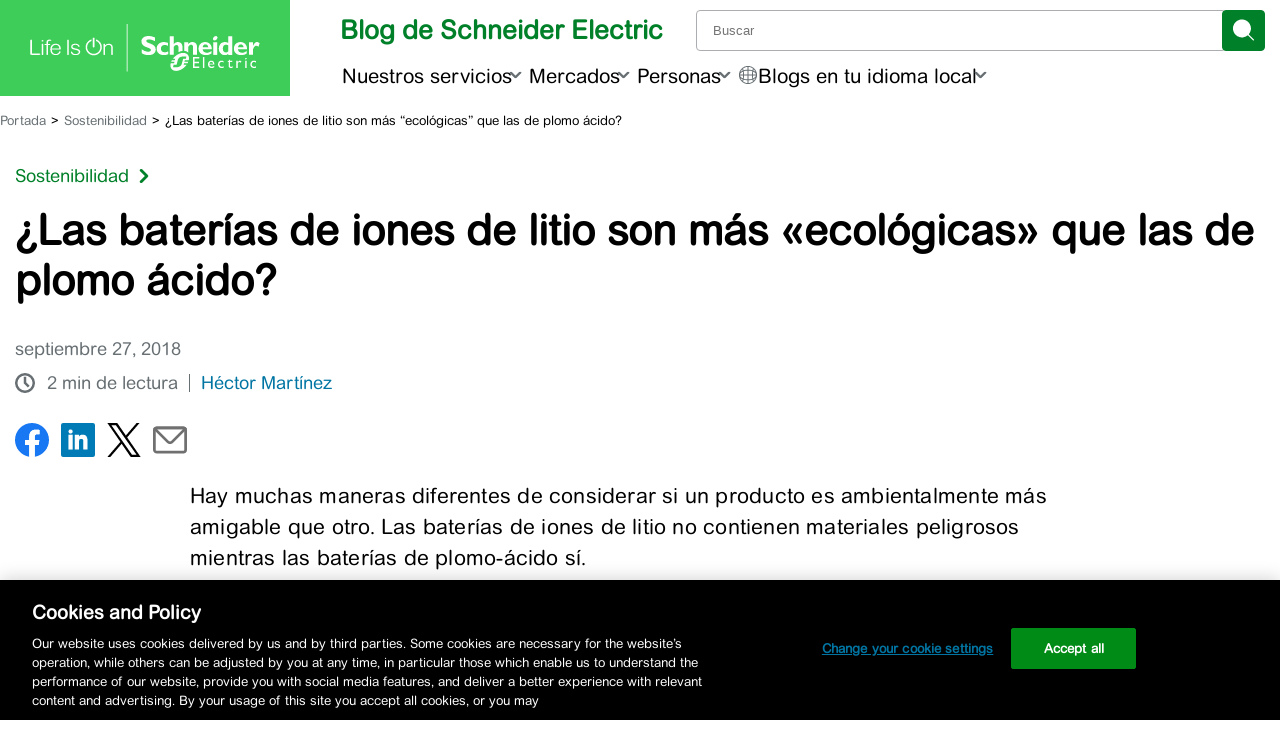

--- FILE ---
content_type: text/html; charset=UTF-8
request_url: https://blogespanol.se.com/sostenibilidad/2018/09/27/las-baterias-de-iones-de-litio-son-mas-ecologicas-que-las-de-plomo-acido/
body_size: 51185
content:
<!doctype html>
<html lang="es">

<head>
	<link rel="preconnect" href="https://www.se.com" crossorigin>
	<link rel="preconnect" href="https://www.googletagmanager.com" crossorigin>
			<!-- Google Tag Manager -->
		<script id='gtmScript'>
			(function(w, d, s, l, i) {
				w[l] = w[l] || [];
				w[l].push({
					'gtm.start': new Date().getTime(),
					event: 'gtm.js'
				});
				var f = d.getElementsByTagName(s)[0],
					j = d.createElement(s),
					dl = l != 'dataLayer' ? '&l=' + l : '';
				j.async = true;
				j.src =
					'https://www.googletagmanager.com/gtm.js?id=' + i + dl;
				f.parentNode.insertBefore(j, f);
			})(window, document, 'script', 'dataLayer', 'GTM-5WGBFDW');
		</script>
		<title>¿Las baterías de iones de litio más &quot;ecológicas&quot; que las de plomo ácido?</title>
	<meta charset="UTF-8">
	<meta name="viewport" content="width=device-width, initial-scale=1">
	<meta name="msapplication-TileColor" content="#008029">
	<meta name="msapplication-TileImage" content="https://blog.se.com/assets/apple-touch-icon.png">
	<meta property="fb:pages" content="248492308506194">
	<meta property="fb:pages" content="148415565260574">
	<meta property="fb:pages" content="323099637733490">

	<meta name="seo-focus-keyword" content="baterías de iones de litio">
	<link rel="profile" href="https://gmpg.org/xfn/11">
	<link rel="apple-touch-icon" href="https://blog.se.com/assets/apple-touch-icon.png">
	<link rel="icon" href="https://blog.se.com/assets/favicon.png">
	<!--[if IE]>
		<link rel="shortcut icon" href="https://blog.se.com/wp-content/themes/schneider-electric-blog/favicon.ico">
	<![endif]-->
	<meta name='robots' content='index, follow, max-image-preview:large, max-snippet:-1, max-video-preview:-1' />
	<style>img:is([sizes="auto" i], [sizes^="auto," i]) { contain-intrinsic-size: 3000px 1500px }</style>
	
	<!-- This site is optimized with the Yoast SEO Premium plugin v25.3.1 (Yoast SEO v26.0) - https://yoast.com/wordpress/plugins/seo/ -->
	<meta name="description" content="Hay muchas maneras diferentes de considerar si un producto es ambientalmente más amigable que otro. Las baterías de iones de litio no contienen materiale..." />
	<link rel="canonical" href="https://blogespanol.se.com/sostenibilidad/2018/09/27/las-baterias-de-iones-de-litio-son-mas-ecologicas-que-las-de-plomo-acido/" />
	<meta property="og:locale" content="es_ES" />
	<meta property="og:type" content="article" />
	<meta property="og:title" content="¿Las baterías de iones de litio son más &quot;ecológicas&quot; que las de plomo ácido?" />
	<meta property="og:description" content="Hay muchas maneras diferentes de considerar si un producto es ambientalmente más amigable que otro. Las baterías de iones de litio no contienen materiale..." />
	<meta property="og:url" content="https://blogespanol.se.com/sostenibilidad/2018/09/27/las-baterias-de-iones-de-litio-son-mas-ecologicas-que-las-de-plomo-acido/" />
	<meta property="og:site_name" content="Bienvenido al Blog de Schneider Electric" />
	<meta property="article:published_time" content="2018-09-27T20:45:16+00:00" />
	<meta property="article:modified_time" content="2025-02-12T07:17:53+00:00" />
	<meta property="og:image" content="https://blogespanol.se.com/wp-content/uploads/2018/09/shutterstock_452729278-1-1024x683.jpg" />
	<meta property="og:image:width" content="1024" />
	<meta property="og:image:height" content="683" />
	<meta property="og:image:type" content="image/jpeg" />
	<meta name="author" content="Héctor Martínez" />
	<meta name="twitter:card" content="summary_large_image" />
	<meta name="twitter:creator" content="@Hector_M_LAM" />
	<meta name="twitter:label1" content="Escrito por" />
	<meta name="twitter:data1" content="Héctor Martínez" />
	<meta name="twitter:label2" content="Tiempo de lectura" />
	<meta name="twitter:data2" content="2 minutos" />
	<script type="application/ld+json" class="yoast-schema-graph">{"@context":"https://schema.org","@graph":[{"@type":"WebPage","@id":"https://blogespanol.se.com/sostenibilidad/2018/09/27/las-baterias-de-iones-de-litio-son-mas-ecologicas-que-las-de-plomo-acido/","url":"https://blogespanol.se.com/sostenibilidad/2018/09/27/las-baterias-de-iones-de-litio-son-mas-ecologicas-que-las-de-plomo-acido/","name":"¿Las baterías de iones de litio más \"ecológicas\" que las de plomo ácido?","isPartOf":{"@id":"https://blogespanol.se.com/#website"},"primaryImageOfPage":{"@id":"https://blogespanol.se.com/sostenibilidad/2018/09/27/las-baterias-de-iones-de-litio-son-mas-ecologicas-que-las-de-plomo-acido/#primaryimage"},"image":{"@id":"https://blogespanol.se.com/sostenibilidad/2018/09/27/las-baterias-de-iones-de-litio-son-mas-ecologicas-que-las-de-plomo-acido/#primaryimage"},"thumbnailUrl":"https://blogespanol.se.com/wp-content/uploads/2018/09/shutterstock_452729278-1.jpg","datePublished":"2018-09-27T20:45:16+00:00","dateModified":"2025-02-12T07:17:53+00:00","author":{"@id":"https://blogespanol.se.com/#/schema/person/1496ea2b03096ccfacb3e3b0dbcbdb9b"},"description":"Hay muchas maneras diferentes de considerar si un producto es ambientalmente más amigable que otro. Las baterías de iones de litio no contienen materiale...","breadcrumb":{"@id":"https://blogespanol.se.com/sostenibilidad/2018/09/27/las-baterias-de-iones-de-litio-son-mas-ecologicas-que-las-de-plomo-acido/#breadcrumb"},"inLanguage":"es","potentialAction":[{"@type":"ReadAction","target":["https://blogespanol.se.com/sostenibilidad/2018/09/27/las-baterias-de-iones-de-litio-son-mas-ecologicas-que-las-de-plomo-acido/"]}]},{"@type":"ImageObject","inLanguage":"es","@id":"https://blogespanol.se.com/sostenibilidad/2018/09/27/las-baterias-de-iones-de-litio-son-mas-ecologicas-que-las-de-plomo-acido/#primaryimage","url":"https://blogespanol.se.com/wp-content/uploads/2018/09/shutterstock_452729278-1.jpg","contentUrl":"https://blogespanol.se.com/wp-content/uploads/2018/09/shutterstock_452729278-1.jpg","width":8688,"height":5792},{"@type":"BreadcrumbList","@id":"https://blogespanol.se.com/sostenibilidad/2018/09/27/las-baterias-de-iones-de-litio-son-mas-ecologicas-que-las-de-plomo-acido/#breadcrumb","itemListElement":[{"@type":"ListItem","position":1,"name":"Portada","item":"https://blogespanol.se.com/"},{"@type":"ListItem","position":2,"name":"Sostenibilidad","item":"https://blogespanol.se.com/sostenibilidad/"},{"@type":"ListItem","position":3,"name":"¿Las baterías de iones de litio son más &#8220;ecológicas&#8221; que las de plomo ácido?"}]},{"@type":"WebSite","@id":"https://blogespanol.se.com/#website","url":"https://blogespanol.se.com/","name":"Bienvenido al Blog de Schneider Electric","description":"El especialista global en gestión de la energía","potentialAction":[{"@type":"SearchAction","target":{"@type":"EntryPoint","urlTemplate":"https://blogespanol.se.com/?s={search_term_string}"},"query-input":{"@type":"PropertyValueSpecification","valueRequired":true,"valueName":"search_term_string"}}],"inLanguage":"es"},{"@type":"Person","@id":"https://blogespanol.se.com/#/schema/person/1496ea2b03096ccfacb3e3b0dbcbdb9b","name":"Héctor Martínez","image":{"@type":"ImageObject","inLanguage":"es","@id":"https://blogespanol.se.com/#/schema/person/image/","url":"https://secure.gravatar.com/avatar/ad516503a11cd5ca435acc9bb6523536?s=96","contentUrl":"https://secure.gravatar.com/avatar/ad516503a11cd5ca435acc9bb6523536?s=96","caption":"Héctor Martínez"},"description":"Héctor Martínez es responsable de la estrategia y el desarrollo comercial de las soluciones de energía para Data Centers, industria e infraestructura en América Latina como parte de la división de negocios de Energía Crítica y Enfriamiento para Schneider Electric. Cuenta con más de 20 años de experiencia en la industria de la protección y calidad de energía. Su responsabilidad principal es el crecimiento de ventas de los UPS’s trifásicos de la división de IT en los segmentos de Data Center, Industria e infraestructura. Entre sus objetivos se encuentra el desarrollar los canales de acceso a estos segmentos, direccionar las estrategias de mercadotecnia para generar la demanda y aumentar la oportunidad y aumentar la participación de mercado mediante la innovación de productos, soluciones integrales y formas de acceder al mercado. Dentro de sus funciones destacan la coordinación del equipo de especialistas técnicos de energía y enfriamiento, el liderar a los equipos regionales de ventas interdisciplinarias, el desarrollo de negocios a través de otras divisiones dentro de Schneider Electric y el asegurar la habilitación de la oferta de soluciones de Schneider Electric en los segmentos estratégicos. Previo a su actual posición se desempeñó como Gerente de Estrategia y desarrollo de Negocios para Centros de Datos en América Latina, donde se encargó de habilitar a las organizaciones comerciales y de servicios para cumplir con la propuesta de valor comprometida mediante la oferta de soluciones y desarrollar la oferta de soluciones para la administración de la energía en los segmentos de Centros de Datos y de Energía Crítica, así como promover la optimización del uso de la energía en los segmentos financiero, telecomunicaciones y centros de datos. También se ha desempeñado como Gerente de Soluciones Empresariales, Gerente del departamento de Ingeniería de Sistemas, Gerente de Ingeniería de aplicaciones para América Latina y Gerente de Mercadeo de InfraStruxure. Héctor Martínez tiene un título en Ingeniería Eléctrica por la Universidad Autónoma Metropolitana y una Maestría en Sistemas por la Universidad La Salle en la Ciudad de México. Es miembro “Senior” del Instituto de Ingenieros Electrónicos y Electricistas (IEEE) y miembro de la Sociedad Mexicana de Electrónica de Potencia (SOMEP). Entre sus hobbies se encuentran: correr, el ciclismo y la astronomía.","sameAs":["https://www.linkedin.com/in/hector-martinez-2a010110","https://x.com/Hector_M_LAM"],"url":"https://blogespanol.se.com/author/hctor-martnez/"}]}</script>
	<!-- / Yoast SEO Premium plugin. -->


<link rel='dns-prefetch' href='//www.se.com' />
<link rel="alternate" type="application/rss+xml" title="Bienvenido al Blog de Schneider Electric &raquo; Comentario ¿Las baterías de iones de litio son más «ecológicas» que las de plomo ácido? del feed" href="https://blogespanol.se.com/sostenibilidad/2018/09/27/las-baterias-de-iones-de-litio-son-mas-ecologicas-que-las-de-plomo-acido/feed/" />
		<style>
			.lazyload,
			.lazyloading {
				max-width: 100%;
			}
		</style>
		<link rel='stylesheet' id='wp-block-library-css' href='https://blogespanol.se.com/wp-includes/css/dist/block-library/style.min.css?ver=6.8.3' media='all' />
<style id='wp-block-library-theme-inline-css'>
.wp-block-audio :where(figcaption){color:#555;font-size:13px;text-align:center}.is-dark-theme .wp-block-audio :where(figcaption){color:#ffffffa6}.wp-block-audio{margin:0 0 1em}.wp-block-code{border:1px solid #ccc;border-radius:4px;font-family:Menlo,Consolas,monaco,monospace;padding:.8em 1em}.wp-block-embed :where(figcaption){color:#555;font-size:13px;text-align:center}.is-dark-theme .wp-block-embed :where(figcaption){color:#ffffffa6}.wp-block-embed{margin:0 0 1em}.blocks-gallery-caption{color:#555;font-size:13px;text-align:center}.is-dark-theme .blocks-gallery-caption{color:#ffffffa6}:root :where(.wp-block-image figcaption){color:#555;font-size:13px;text-align:center}.is-dark-theme :root :where(.wp-block-image figcaption){color:#ffffffa6}.wp-block-image{margin:0 0 1em}.wp-block-pullquote{border-bottom:4px solid;border-top:4px solid;color:currentColor;margin-bottom:1.75em}.wp-block-pullquote cite,.wp-block-pullquote footer,.wp-block-pullquote__citation{color:currentColor;font-size:.8125em;font-style:normal;text-transform:uppercase}.wp-block-quote{border-left:.25em solid;margin:0 0 1.75em;padding-left:1em}.wp-block-quote cite,.wp-block-quote footer{color:currentColor;font-size:.8125em;font-style:normal;position:relative}.wp-block-quote:where(.has-text-align-right){border-left:none;border-right:.25em solid;padding-left:0;padding-right:1em}.wp-block-quote:where(.has-text-align-center){border:none;padding-left:0}.wp-block-quote.is-large,.wp-block-quote.is-style-large,.wp-block-quote:where(.is-style-plain){border:none}.wp-block-search .wp-block-search__label{font-weight:700}.wp-block-search__button{border:1px solid #ccc;padding:.375em .625em}:where(.wp-block-group.has-background){padding:1.25em 2.375em}.wp-block-separator.has-css-opacity{opacity:.4}.wp-block-separator{border:none;border-bottom:2px solid;margin-left:auto;margin-right:auto}.wp-block-separator.has-alpha-channel-opacity{opacity:1}.wp-block-separator:not(.is-style-wide):not(.is-style-dots){width:100px}.wp-block-separator.has-background:not(.is-style-dots){border-bottom:none;height:1px}.wp-block-separator.has-background:not(.is-style-wide):not(.is-style-dots){height:2px}.wp-block-table{margin:0 0 1em}.wp-block-table td,.wp-block-table th{word-break:normal}.wp-block-table :where(figcaption){color:#555;font-size:13px;text-align:center}.is-dark-theme .wp-block-table :where(figcaption){color:#ffffffa6}.wp-block-video :where(figcaption){color:#555;font-size:13px;text-align:center}.is-dark-theme .wp-block-video :where(figcaption){color:#ffffffa6}.wp-block-video{margin:0 0 1em}:root :where(.wp-block-template-part.has-background){margin-bottom:0;margin-top:0;padding:1.25em 2.375em}
</style>
<style id='jel3-ab-wrapper-style-inline-css'>
/* AB Test Editor Container */
.jel3-abtest-editor {
  border: 1px dashed #ccc;
  padding: 8px;
}

/* Lane Styling */
.jel3-abtest-lane {
  border: 1px solid #ddd;
  padding: 8px;
  margin-bottom: 8px;
  border-radius: 6px;
}

/* Label Styling */
.jel3-abtest-label {
  font-weight: 600;
  margin-bottom: 6px;
}

/* Variant Block Styling */
.block-editor-page .jel3-abtest-variant {
  border: 2px solid #007cba;
  background: #f4f8fb;
  margin-bottom: 20px;
  border-radius: 8px;
  padding: 16px;
  transition:
    box-shadow 0.2s,
    border-color 0.2s;
  box-shadow: 0 2px 8px rgba(0, 0, 0, 0.04);
  outline: none;
  display: block;
  position: relative;
}

/* Ensure inner blocks fill width */
.block-editor-page .jel3-abtest-variant .block-editor-inner-blocks {
  width: 100%;
}

/* Clear floats inside variant */
.block-editor-page .jel3-abtest-variant::after {
  content: "";
  display: table;
  clear: both;
}

/* Variant States */
.block-editor-page .jel3-abtest-variant:focus {
  border-color: #005a9e;
  box-shadow: 0 0 0 3px #b3e0ff;
}
.block-editor-page .jel3-abtest-variant:hover {
  border-color: #005a9e;
  background: #e6f4fa;
}
.block-editor-page .jel3-abtest-variant:active {
  border-color: #003e6b;
}
.block-editor-page .jel3-abtest-variant:focus-visible {
  outline: 2px solid #005a9e;
  outline-offset: 2px;
}
.block-editor-page .jel3-abtest-variant:last-child {
  margin-bottom: 40px;
}

/* Block Appender Styling */
.block-editor-page .jel3-abtest-variant .block-list-appender,
.block-editor-page
  .jel3-abtest-variant
  .block-editor-block-list__block-appender {
  clear: both;
  margin-top: 1em;
  width: 100%;
  position: relative;
  z-index: 2;
}

/* Hide hidden variants */
.jel3-abtest-variant[hidden] {
  display: none !important;
}

</style>
<style id='create-block-jel3-guest-blogger-block-style-inline-css'>
.wp-block-create-block-jel3-guest-blogger-block{align-items:center;background-color:#f3f2f2;border-top:1px solid #dbd7d7;display:flex;flex-direction:column;font-size:1rem;justify-content:center;text-align:center;width:100%}.wp-block-create-block-jel3-guest-blogger-block span.h2{font-size:1.5rem}.wp-block-create-block-jel3-guest-blogger-block span.h3{font-size:1.25rem}.wp-block-create-block-jel3-guest-blogger-block .guest-block-content{max-width:800px;padding:0 20px;width:100%}.wp-block-create-block-jel3-guest-blogger-block .avatar{border-radius:50%;height:150px;-o-object-fit:cover;object-fit:cover;width:150px}

</style>
<link rel='stylesheet' id='jel3-toc-block-style-css' href='https://blogespanol.se.com/wp-content/plugins/jel3-toc/build/css/style.min.css?ver=2860b4f55fdb558e4d85' media='all' />
<link rel='stylesheet' id='jel3_block_editor-css-css' href='https://blogespanol.se.com/wp-content/plugins/jel3-block-editor/style-caption-alignment.css?ver=1748556706' media='all' />
<style id='global-styles-inline-css'>
:root{--wp--preset--aspect-ratio--square: 1;--wp--preset--aspect-ratio--4-3: 4/3;--wp--preset--aspect-ratio--3-4: 3/4;--wp--preset--aspect-ratio--3-2: 3/2;--wp--preset--aspect-ratio--2-3: 2/3;--wp--preset--aspect-ratio--16-9: 16/9;--wp--preset--aspect-ratio--9-16: 9/16;--wp--preset--color--black: #000000;--wp--preset--color--cyan-bluish-gray: #abb8c3;--wp--preset--color--white: #ffffff;--wp--preset--color--pale-pink: #f78da7;--wp--preset--color--vivid-red: #cf2e2e;--wp--preset--color--luminous-vivid-orange: #ff6900;--wp--preset--color--luminous-vivid-amber: #fcb900;--wp--preset--color--light-green-cyan: #7bdcb5;--wp--preset--color--vivid-green-cyan: #00d084;--wp--preset--color--pale-cyan-blue: #8ed1fc;--wp--preset--color--vivid-cyan-blue: #0693e3;--wp--preset--color--vivid-purple: #9b51e0;--wp--preset--color--base: #ffffff;--wp--preset--color--contrast: #000000;--wp--preset--color--primary: #3dcd58;--wp--preset--color--secondary: #42b4e6;--wp--preset--color--tertiary: #F6F6F6;--wp--preset--color--se-life-green: #3dcd58;--wp--preset--color--se-logo-green: #009530;--wp--preset--color--se-dark-gray: #626469;--wp--preset--color--se-light-gray: #9fa0a4;--wp--preset--gradient--vivid-cyan-blue-to-vivid-purple: linear-gradient(135deg,rgba(6,147,227,1) 0%,rgb(155,81,224) 100%);--wp--preset--gradient--light-green-cyan-to-vivid-green-cyan: linear-gradient(135deg,rgb(122,220,180) 0%,rgb(0,208,130) 100%);--wp--preset--gradient--luminous-vivid-amber-to-luminous-vivid-orange: linear-gradient(135deg,rgba(252,185,0,1) 0%,rgba(255,105,0,1) 100%);--wp--preset--gradient--luminous-vivid-orange-to-vivid-red: linear-gradient(135deg,rgba(255,105,0,1) 0%,rgb(207,46,46) 100%);--wp--preset--gradient--very-light-gray-to-cyan-bluish-gray: linear-gradient(135deg,rgb(238,238,238) 0%,rgb(169,184,195) 100%);--wp--preset--gradient--cool-to-warm-spectrum: linear-gradient(135deg,rgb(74,234,220) 0%,rgb(151,120,209) 20%,rgb(207,42,186) 40%,rgb(238,44,130) 60%,rgb(251,105,98) 80%,rgb(254,248,76) 100%);--wp--preset--gradient--blush-light-purple: linear-gradient(135deg,rgb(255,206,236) 0%,rgb(152,150,240) 100%);--wp--preset--gradient--blush-bordeaux: linear-gradient(135deg,rgb(254,205,165) 0%,rgb(254,45,45) 50%,rgb(107,0,62) 100%);--wp--preset--gradient--luminous-dusk: linear-gradient(135deg,rgb(255,203,112) 0%,rgb(199,81,192) 50%,rgb(65,88,208) 100%);--wp--preset--gradient--pale-ocean: linear-gradient(135deg,rgb(255,245,203) 0%,rgb(182,227,212) 50%,rgb(51,167,181) 100%);--wp--preset--gradient--electric-grass: linear-gradient(135deg,rgb(202,248,128) 0%,rgb(113,206,126) 100%);--wp--preset--gradient--midnight: linear-gradient(135deg,rgb(2,3,129) 0%,rgb(40,116,252) 100%);--wp--preset--font-size--small: clamp(0.875rem, 0.875rem + ((1vw - 0.2rem) * 0.227), 1rem);--wp--preset--font-size--medium: clamp(1rem, 1rem + ((1vw - 0.2rem) * 0.227), 1.125rem);--wp--preset--font-size--large: clamp(1.75rem, 1.75rem + ((1vw - 0.2rem) * 0.227), 1.875rem);--wp--preset--font-size--x-large: 2.25rem;--wp--preset--font-size--xx-large: clamp(4rem, 4rem + ((1vw - 0.2rem) * 10.909), 10rem);--wp--preset--font-family--arial-rounded-mt-for-se: "ArialRoundedMTforSE_Latin", sans-serif;--wp--preset--spacing--20: 0.44rem;--wp--preset--spacing--30: clamp(1.5rem, 5vw, 2rem);--wp--preset--spacing--40: clamp(1.8rem, 1.8rem + ((1vw - 0.48rem) * 2.885), 3rem);--wp--preset--spacing--50: clamp(2.5rem, 8vw, 4.5rem);--wp--preset--spacing--60: clamp(3.75rem, 10vw, 7rem);--wp--preset--spacing--70: clamp(5rem, 5.25rem + ((1vw - 0.48rem) * 9.096), 8rem);--wp--preset--spacing--80: clamp(7rem, 14vw, 11rem);--wp--preset--shadow--natural: 6px 6px 9px rgba(0, 0, 0, 0.2);--wp--preset--shadow--deep: 12px 12px 50px rgba(0, 0, 0, 0.4);--wp--preset--shadow--sharp: 6px 6px 0px rgba(0, 0, 0, 0.2);--wp--preset--shadow--outlined: 6px 6px 0px -3px rgba(255, 255, 255, 1), 6px 6px rgba(0, 0, 0, 1);--wp--preset--shadow--crisp: 6px 6px 0px rgba(0, 0, 0, 1);}:root { --wp--style--global--content-size: 900px;--wp--style--global--wide-size: 1200px; }:where(body) { margin: 0; }.wp-site-blocks { padding-top: var(--wp--style--root--padding-top); padding-bottom: var(--wp--style--root--padding-bottom); }.has-global-padding { padding-right: var(--wp--style--root--padding-right); padding-left: var(--wp--style--root--padding-left); }.has-global-padding > .alignfull { margin-right: calc(var(--wp--style--root--padding-right) * -1); margin-left: calc(var(--wp--style--root--padding-left) * -1); }.has-global-padding :where(:not(.alignfull.is-layout-flow) > .has-global-padding:not(.wp-block-block, .alignfull)) { padding-right: 0; padding-left: 0; }.has-global-padding :where(:not(.alignfull.is-layout-flow) > .has-global-padding:not(.wp-block-block, .alignfull)) > .alignfull { margin-left: 0; margin-right: 0; }.wp-site-blocks > .alignleft { float: left; margin-right: 2em; }.wp-site-blocks > .alignright { float: right; margin-left: 2em; }.wp-site-blocks > .aligncenter { justify-content: center; margin-left: auto; margin-right: auto; }:where(.is-layout-flex){gap: 0.5em;}:where(.is-layout-grid){gap: 0.5em;}.is-layout-flow > .alignleft{float: left;margin-inline-start: 0;margin-inline-end: 2em;}.is-layout-flow > .alignright{float: right;margin-inline-start: 2em;margin-inline-end: 0;}.is-layout-flow > .aligncenter{margin-left: auto !important;margin-right: auto !important;}.is-layout-constrained > .alignleft{float: left;margin-inline-start: 0;margin-inline-end: 2em;}.is-layout-constrained > .alignright{float: right;margin-inline-start: 2em;margin-inline-end: 0;}.is-layout-constrained > .aligncenter{margin-left: auto !important;margin-right: auto !important;}.is-layout-constrained > :where(:not(.alignleft):not(.alignright):not(.alignfull)){max-width: var(--wp--style--global--content-size);margin-left: auto !important;margin-right: auto !important;}.is-layout-constrained > .alignwide{max-width: var(--wp--style--global--wide-size);}body .is-layout-flex{display: flex;}.is-layout-flex{flex-wrap: wrap;align-items: center;}.is-layout-flex > :is(*, div){margin: 0;}body .is-layout-grid{display: grid;}.is-layout-grid > :is(*, div){margin: 0;}body{background-color: var(--wp--preset--color--base);color: var(--wp--preset--color--contrast);font-family: var(--wp--preset--font-family--arial-rounded-mt-for-se);font-size: var(--wp--preset--font-size--medium);line-height: 1.6;--wp--style--root--padding-top: var(--wp--preset--spacing--40);--wp--style--root--padding-right: var(--wp--preset--spacing--30);--wp--style--root--padding-bottom: var(--wp--preset--spacing--40);--wp--style--root--padding-left: var(--wp--preset--spacing--30);}a:where(:not(.wp-element-button)){color: var(--wp--preset--color--contrast);text-decoration: underline;}:root :where(a:where(:not(.wp-element-button)):hover){text-decoration: none;}:root :where(a:where(:not(.wp-element-button)):focus){text-decoration: underline dashed;}:root :where(a:where(:not(.wp-element-button)):active){color: var(--wp--preset--color--secondary);text-decoration: none;}h1, h2, h3, h4, h5, h6{font-weight: 400;line-height: 1.4;}h1{font-size: clamp(25.014px, 1.563rem + ((1vw - 3.2px) * 1.93), 42px);font-weight: 700;line-height: 1.2;}h2{font-size: clamp(25.014px, 1.563rem + ((1vw - 3.2px) * 1.93), 42px);font-weight: 400;line-height: 1.2;}h3{font-size: var(--wp--preset--font-size--x-large);}h4{font-size: var(--wp--preset--font-size--large);}h5{font-size: var(--wp--preset--font-size--medium);font-weight: 700;text-transform: uppercase;}h6{font-size: var(--wp--preset--font-size--medium);text-transform: uppercase;}:root :where(.wp-element-button, .wp-block-button__link){background-color: var(--wp--preset--color--primary);border-radius: 0;border-width: 0;color: var(--wp--preset--color--contrast);font-family: inherit;font-size: inherit;line-height: inherit;padding: calc(0.667em + 2px) calc(1.333em + 2px);text-decoration: none;}:root :where(.wp-element-button:visited, .wp-block-button__link:visited){color: var(--wp--preset--color--contrast);}:root :where(.wp-element-button:hover, .wp-block-button__link:hover){background-color: var(--wp--preset--color--contrast);color: var(--wp--preset--color--base);}:root :where(.wp-element-button:focus, .wp-block-button__link:focus){background-color: var(--wp--preset--color--contrast);color: var(--wp--preset--color--base);}:root :where(.wp-element-button:active, .wp-block-button__link:active){background-color: var(--wp--preset--color--secondary);color: var(--wp--preset--color--base);}.has-black-color{color: var(--wp--preset--color--black) !important;}.has-cyan-bluish-gray-color{color: var(--wp--preset--color--cyan-bluish-gray) !important;}.has-white-color{color: var(--wp--preset--color--white) !important;}.has-pale-pink-color{color: var(--wp--preset--color--pale-pink) !important;}.has-vivid-red-color{color: var(--wp--preset--color--vivid-red) !important;}.has-luminous-vivid-orange-color{color: var(--wp--preset--color--luminous-vivid-orange) !important;}.has-luminous-vivid-amber-color{color: var(--wp--preset--color--luminous-vivid-amber) !important;}.has-light-green-cyan-color{color: var(--wp--preset--color--light-green-cyan) !important;}.has-vivid-green-cyan-color{color: var(--wp--preset--color--vivid-green-cyan) !important;}.has-pale-cyan-blue-color{color: var(--wp--preset--color--pale-cyan-blue) !important;}.has-vivid-cyan-blue-color{color: var(--wp--preset--color--vivid-cyan-blue) !important;}.has-vivid-purple-color{color: var(--wp--preset--color--vivid-purple) !important;}.has-base-color{color: var(--wp--preset--color--base) !important;}.has-contrast-color{color: var(--wp--preset--color--contrast) !important;}.has-primary-color{color: var(--wp--preset--color--primary) !important;}.has-secondary-color{color: var(--wp--preset--color--secondary) !important;}.has-tertiary-color{color: var(--wp--preset--color--tertiary) !important;}.has-se-life-green-color{color: var(--wp--preset--color--se-life-green) !important;}.has-se-logo-green-color{color: var(--wp--preset--color--se-logo-green) !important;}.has-se-dark-gray-color{color: var(--wp--preset--color--se-dark-gray) !important;}.has-se-light-gray-color{color: var(--wp--preset--color--se-light-gray) !important;}.has-black-background-color{background-color: var(--wp--preset--color--black) !important;}.has-cyan-bluish-gray-background-color{background-color: var(--wp--preset--color--cyan-bluish-gray) !important;}.has-white-background-color{background-color: var(--wp--preset--color--white) !important;}.has-pale-pink-background-color{background-color: var(--wp--preset--color--pale-pink) !important;}.has-vivid-red-background-color{background-color: var(--wp--preset--color--vivid-red) !important;}.has-luminous-vivid-orange-background-color{background-color: var(--wp--preset--color--luminous-vivid-orange) !important;}.has-luminous-vivid-amber-background-color{background-color: var(--wp--preset--color--luminous-vivid-amber) !important;}.has-light-green-cyan-background-color{background-color: var(--wp--preset--color--light-green-cyan) !important;}.has-vivid-green-cyan-background-color{background-color: var(--wp--preset--color--vivid-green-cyan) !important;}.has-pale-cyan-blue-background-color{background-color: var(--wp--preset--color--pale-cyan-blue) !important;}.has-vivid-cyan-blue-background-color{background-color: var(--wp--preset--color--vivid-cyan-blue) !important;}.has-vivid-purple-background-color{background-color: var(--wp--preset--color--vivid-purple) !important;}.has-base-background-color{background-color: var(--wp--preset--color--base) !important;}.has-contrast-background-color{background-color: var(--wp--preset--color--contrast) !important;}.has-primary-background-color{background-color: var(--wp--preset--color--primary) !important;}.has-secondary-background-color{background-color: var(--wp--preset--color--secondary) !important;}.has-tertiary-background-color{background-color: var(--wp--preset--color--tertiary) !important;}.has-se-life-green-background-color{background-color: var(--wp--preset--color--se-life-green) !important;}.has-se-logo-green-background-color{background-color: var(--wp--preset--color--se-logo-green) !important;}.has-se-dark-gray-background-color{background-color: var(--wp--preset--color--se-dark-gray) !important;}.has-se-light-gray-background-color{background-color: var(--wp--preset--color--se-light-gray) !important;}.has-black-border-color{border-color: var(--wp--preset--color--black) !important;}.has-cyan-bluish-gray-border-color{border-color: var(--wp--preset--color--cyan-bluish-gray) !important;}.has-white-border-color{border-color: var(--wp--preset--color--white) !important;}.has-pale-pink-border-color{border-color: var(--wp--preset--color--pale-pink) !important;}.has-vivid-red-border-color{border-color: var(--wp--preset--color--vivid-red) !important;}.has-luminous-vivid-orange-border-color{border-color: var(--wp--preset--color--luminous-vivid-orange) !important;}.has-luminous-vivid-amber-border-color{border-color: var(--wp--preset--color--luminous-vivid-amber) !important;}.has-light-green-cyan-border-color{border-color: var(--wp--preset--color--light-green-cyan) !important;}.has-vivid-green-cyan-border-color{border-color: var(--wp--preset--color--vivid-green-cyan) !important;}.has-pale-cyan-blue-border-color{border-color: var(--wp--preset--color--pale-cyan-blue) !important;}.has-vivid-cyan-blue-border-color{border-color: var(--wp--preset--color--vivid-cyan-blue) !important;}.has-vivid-purple-border-color{border-color: var(--wp--preset--color--vivid-purple) !important;}.has-base-border-color{border-color: var(--wp--preset--color--base) !important;}.has-contrast-border-color{border-color: var(--wp--preset--color--contrast) !important;}.has-primary-border-color{border-color: var(--wp--preset--color--primary) !important;}.has-secondary-border-color{border-color: var(--wp--preset--color--secondary) !important;}.has-tertiary-border-color{border-color: var(--wp--preset--color--tertiary) !important;}.has-se-life-green-border-color{border-color: var(--wp--preset--color--se-life-green) !important;}.has-se-logo-green-border-color{border-color: var(--wp--preset--color--se-logo-green) !important;}.has-se-dark-gray-border-color{border-color: var(--wp--preset--color--se-dark-gray) !important;}.has-se-light-gray-border-color{border-color: var(--wp--preset--color--se-light-gray) !important;}.has-vivid-cyan-blue-to-vivid-purple-gradient-background{background: var(--wp--preset--gradient--vivid-cyan-blue-to-vivid-purple) !important;}.has-light-green-cyan-to-vivid-green-cyan-gradient-background{background: var(--wp--preset--gradient--light-green-cyan-to-vivid-green-cyan) !important;}.has-luminous-vivid-amber-to-luminous-vivid-orange-gradient-background{background: var(--wp--preset--gradient--luminous-vivid-amber-to-luminous-vivid-orange) !important;}.has-luminous-vivid-orange-to-vivid-red-gradient-background{background: var(--wp--preset--gradient--luminous-vivid-orange-to-vivid-red) !important;}.has-very-light-gray-to-cyan-bluish-gray-gradient-background{background: var(--wp--preset--gradient--very-light-gray-to-cyan-bluish-gray) !important;}.has-cool-to-warm-spectrum-gradient-background{background: var(--wp--preset--gradient--cool-to-warm-spectrum) !important;}.has-blush-light-purple-gradient-background{background: var(--wp--preset--gradient--blush-light-purple) !important;}.has-blush-bordeaux-gradient-background{background: var(--wp--preset--gradient--blush-bordeaux) !important;}.has-luminous-dusk-gradient-background{background: var(--wp--preset--gradient--luminous-dusk) !important;}.has-pale-ocean-gradient-background{background: var(--wp--preset--gradient--pale-ocean) !important;}.has-electric-grass-gradient-background{background: var(--wp--preset--gradient--electric-grass) !important;}.has-midnight-gradient-background{background: var(--wp--preset--gradient--midnight) !important;}.has-small-font-size{font-size: var(--wp--preset--font-size--small) !important;}.has-medium-font-size{font-size: var(--wp--preset--font-size--medium) !important;}.has-large-font-size{font-size: var(--wp--preset--font-size--large) !important;}.has-x-large-font-size{font-size: var(--wp--preset--font-size--x-large) !important;}.has-xx-large-font-size{font-size: var(--wp--preset--font-size--xx-large) !important;}.has-arial-rounded-mt-for-se-font-family{font-family: var(--wp--preset--font-family--arial-rounded-mt-for-se) !important;}
:where(.wp-block-post-template.is-layout-flex){gap: 1.25em;}:where(.wp-block-post-template.is-layout-grid){gap: 1.25em;}
:where(.wp-block-columns.is-layout-flex){gap: 2em;}:where(.wp-block-columns.is-layout-grid){gap: 2em;}
:root :where(.wp-block-pullquote){border-width: 1px 0;border-style: solid;font-size: clamp(0.984em, 0.984rem + ((1vw - 0.2em) * 0.938), 1.5em);line-height: 1.3;margin-top: var(--wp--preset--spacing--40) !important;margin-bottom: var(--wp--preset--spacing--40) !important;}
:root :where(.wp-block-pullquote cite){font-size: var(--wp--preset--font-size--small);font-style: normal;text-transform: none;}
:root :where(.wp-block-post-content){font-size: clamp(14.082px, 0.88rem + ((1vw - 3.2px) * 0.786), 21px);line-height: 1.5em;}
:root :where(.wp-block-post-content a:where(:not(.wp-element-button))){color: var(--wp--preset--color--secondary);text-decoration: none;}
:root :where(.wp-block-post-content a:where(:not(.wp-element-button)):hover){text-decoration: underline;}
:root :where(.wp-block-post-content a:where(:not(.wp-element-button)):focus){text-decoration: underline dashed;}
:root :where(.wp-block-post-content a:where(:not(.wp-element-button)):active){text-decoration: none;}
:root :where(.wp-block-post-title){font-size: clamp(25.014px, 1.563rem + ((1vw - 3.2px) * 1.93), 42px);font-weight: 700;margin-top: 1.25rem;margin-bottom: 1.25rem;}
:root :where(.wp-block-post-title a:where(:not(.wp-element-button))){text-decoration: none;}
:root :where(.wp-block-post-title a:where(:not(.wp-element-button)):hover){text-decoration: underline;}
:root :where(.wp-block-post-title a:where(:not(.wp-element-button)):focus){text-decoration: underline dashed;}
:root :where(.wp-block-post-title a:where(:not(.wp-element-button)):active){color: var(--wp--preset--color--secondary);text-decoration: none;}
:root :where(.wp-block-quote){border-color: var(--wp--preset--color--primary);border-width: 3px;font-size: var(--wp--preset--font-size--large);line-height: 1.5;padding-right: var(--wp--preset--spacing--30);padding-left: var(--wp--preset--spacing--30);}
:root :where(.wp-block-quote .wp-element-caption,.wp-block-quote  .wp-block-audio figcaption,.wp-block-quote  .wp-block-embed figcaption,.wp-block-quote  .wp-block-gallery figcaption,.wp-block-quote  .wp-block-image figcaption,.wp-block-quote  .wp-block-table figcaption,.wp-block-quote  .wp-block-video figcaption){font-size: var(--wp--preset--font-size--small);font-style: normal;}
:root :where(.wp-block-quote cite){font-size: var(--wp--preset--font-size--small);font-style: normal;}
</style>
<link rel='stylesheet' id='jel3-guest-blogger-block-css' href='https://blogespanol.se.com/wp-content/plugins/jel3-guest-blogger-block/build/style-index.css?ver=1765313524' media='all' />
<style id='blog_se_main_css-inline-css'>
/*! normalize.css v8.0.1 | MIT License | github.com/necolas/normalize.css */html{line-height:1.15;-webkit-text-size-adjust:100%}body{margin:0}[hidden]{display:none}img{border-style:none}small{font-size:80%}a{background-color:rgba(0,0,0,0)}hr{box-sizing:content-box;height:0;overflow:visible}.screen-reader-text,.visuallyhidden{border:0;clip:rect(1px, 1px, 1px, 1px);clip-path:inset(50%);height:1px;margin:-1px;overflow:hidden;padding:0;position:absolute !important;width:1px;word-wrap:normal !important}.screen-reader-text:focus,.visuallyhidden:focus{background-color:#fafafa;border-radius:3px;box-shadow:0 0 2px 2px rgba(0,0,0,.6);clip:auto !important;clip-path:none;color:#202124;display:block;font-size:.875rem;font-weight:700;height:auto;left:5px;line-height:normal;padding:15px 23px 14px;text-decoration:none;top:5px;width:auto;z-index:100000}#primary[tabindex="-1"]:focus{outline:0}button{font-family:ArialRoundedMTforSE_Latin,Arial,sans-serif}button[class^=icon],div[class*=icon-]{background-color:rgba(0,0,0,0);border:1px solid rgba(0,0,0,0);border-radius:8px;padding:0;width:43px;height:43px}button[class^=icon] svg,div[class*=icon-] svg{color:#676f73;fill:#676f73;max-height:100%}button[class^=icon]:active,div[class*=icon-]:active{background-color:#005f73;border-color:#0075a3}button[class^=icon]:active svg,div[class*=icon-]:active svg{color:#fff;fill:#fff}button[class^=icon]:focus,div[class*=icon-]:focus{background-color:#676f73;border-color:#676f73}button[class^=icon]:focus svg,div[class*=icon-]:focus svg{color:#fff;fill:#fff}.button-outlined,.se-message .read-more{display:flex;padding:7.5px;background-color:rgba(0,0,0,0);border:1px solid #008029;color:#008029;font-size:small;border-radius:4px}.button-row{display:flex;flex-direction:row;width:100%;justify-content:center;align-items:center}.button,.button-elevated,.comment-respond form p.form-submit input{font-size:18px;font-weight:300;background-color:#008029;color:#fff;border:1px solid #008029;border-radius:4px;padding:.9rem}.button:hover,.button-elevated:hover,.comment-respond form p.form-submit input:hover{color:#fff;background-color:#005c1e;border-color:#005c1e;text-decoration:none}.button-elevated,.comment-respond form p.form-submit input{background-color:#0075a3;color:#fff;border-color:#0075a3}.button-elevated:hover,.comment-respond form p.form-submit input:hover{background-color:#005c80;border-color:#005c80}.button-elevated svg.icon-arrow,.comment-respond form p.form-submit input svg.icon-arrow{color:#fff;fill:#fff}@media(min-width: 1025px){.button-elevated,.comment-respond form p.form-submit input{font-size:20px}}svg.icon-new-tab{pointer-events:none;width:1rem;height:1rem}svg.icon-arrow{pointer-events:none;width:15px;height:15px;fill:#676f73}svg.icon-arrow-green-right{pointer-events:none;fill:#008029}svg.icon-arrow-green-right:hover{fill:#005c1e}svg.icon-world{pointer-events:none;width:18px;height:18px}svg.icon-search{pointer-events:none;width:16px;height:16px;fill:#676f73}svg.icon-menu{pointer-events:none;width:21px;height:16px}svg.icon-clock{pointer-events:none;width:20px;height:20px;fill:#676f73}svg.icon-globe{pointer-events:none;width:20px;height:20px;fill:#676f73}svg.icon-close{pointer-events:none;min-width:20px;min-height:20px;fill:#676f73;stroke:#676f73}svg.icon-share-facebook,svg.icon-share-linkedin,svg.icon-share-twitter,svg.icon-share-email{pointer-events:none;max-width:27px;max-height:27px}svg.icon-share-email{fill:#676f73;stroke:#676f73}@media(min-width: 1025px){svg.icon-share-facebook,svg.icon-share-linkedin,svg.icon-share-twitter,svg.icon-share-email{max-width:34px;max-height:34px}}.site-header{display:flex;flex-direction:column;z-index:10;position:relative}.site-header .top-header{background-color:#676f73}.site-header .top-header .wrap,.site-header .top-header .breadcrumb ol,.breadcrumb .site-header .top-header ol{flex-direction:column;align-items:flex-start}.site-header .top-header button{color:#202124}.site-header .top-header button:hover{color:#42b4e6}.site-header .top-header button:hover svg{fill:#42b4e6}.site-header .header-main{display:flex;align-self:center;align-items:center;justify-content:space-between;width:100%;max-width:1440px;flex-direction:row}.site-header .header-main .site-branding{display:flex;background-color:#3dcd58;height:70px;align-items:center;justify-content:center}.site-header .header-main .site-branding a{width:195px;height:70px;display:flex}.site-header .header-main .site-branding a svg{display:flex;width:100%;margin:15px}.site-header .header-main .site-name{display:flex;align-items:center}.site-header .header-main .site-name :first-child{margin:0;padding:0 33px 0 50px;white-space:nowrap;font-size:1.625rem;font-weight:700;color:#008029}.site-header .header-main .site-search form{width:100%;display:flex;align-items:stretch}.site-header .header-main .site-search form label,.site-header .header-main .site-search form .search-field{width:100%}.site-header .header-main .site-search form .search-field{padding:12px 12px 12px 16px;border:1px solid #acadb0;border-radius:4px;z-index:1}.site-header .header-main .site-search form .search-submit{display:flex;justify-content:center;align-items:center;margin-left:-4px;padding:0 10px;border:1px solid #008029;border-radius:4px;background-color:#008029;z-index:2;height:41px}.site-header .header-main .site-search form .search-submit:hover{background-color:#005c1e;border-color:#005c1e}.site-header .header-main .site-search form .search-submit .icon-search{fill:#fff;width:24px;height:24px}.site-header .header-main .site-navigation .button-row{justify-content:flex-end}.site-header .header-main .site-navigation .navbar{padding:0 15px}.site-header .header-main .site-navigation .navbar .navbar-nav{justify-content:space-between}.site-header .header-main .site-navigation .navbar .navbar-nav #buttonHeaderFilter{border-left:1px solid #acadb0;border-right:1px solid #acadb0}.site-header .search-mobile{padding:15px}.site-header .search-mobile .search-field{width:100%;height:48px;padding:12px 12px 12px 16px;border:1px solid #acadb0;border-radius:4px;z-index:1}.site-header .search-mobile .search-submit{display:none}.site-header .search-mobile{display:none}.site-header .search-mobile.show{display:block}@media(max-width: 1024px){.site-navigation #buttonCloseMenu{display:none;position:fixed;top:8px;right:8px;z-index:1001}.site-navigation #buttonCloseMenu svg.icon-close{color:#676f73;width:14px;height:14px;min-width:14px;min-height:14px}.site-navigation #header-navigation.show~.button-row #buttonCloseMenu{display:block}.site-navigation #header-navigation.show{z-index:1000;display:flex !important}.site-navigation #header-navigation.show #headerFilter{display:none}.site-navigation #header-navigation.show .navbar-nav{margin:0;padding:0}.site-navigation #header-navigation.show .navbar-nav .mobile-index button,.site-navigation #header-navigation.show .navbar-nav .nav-item button{border:1px solid rgba(0,0,0,0);color:#333;font-size:20px;line-height:25px;font-weight:700;border:none;background-color:#fff;display:flex;justify-content:space-between;align-items:center;border-bottom:1px solid #e7e6e6;padding:15px}.site-navigation #header-navigation.show .navbar-nav .mobile-index button:focus,.site-navigation #header-navigation.show .navbar-nav .nav-item button:focus{outline:2px solid #008029;outline-offset:-2px}.site-navigation #header-navigation.show .navbar-nav .mobile-index button svg,.site-navigation #header-navigation.show .navbar-nav .nav-item button svg{fill:#676f73}.site-navigation #header-navigation.show .navbar-nav .mobile-index{overflow-y:auto;overflow-x:hidden;background-color:#fff;display:flex;flex-direction:column;position:fixed;top:0;bottom:0;left:0;right:0;list-style:none;width:100%;max-width:100%;height:100vh;padding-top:56px}.site-navigation #header-navigation.show .navbar-nav .mobile-index button:first-child{border-top:1px solid #e7e6e6}.site-navigation #header-navigation.show .navbar-nav .nav-item{transition:left 300ms ease-out;overflow-y:auto;overflow-x:hidden;background-color:#fff;display:flex;flex-direction:column;position:fixed;top:0;bottom:0;left:100%;right:0;list-style:none;width:100%;max-width:100%;height:100vh}.site-navigation #header-navigation.show .navbar-nav .nav-item.show{left:0}.site-navigation #header-navigation.show .navbar-nav .nav-item button{flex-direction:row-reverse;justify-content:flex-end}.site-navigation #header-navigation.show .navbar-nav .nav-item button svg{margin-right:15px;transform:rotate(180deg)}.site-navigation #header-navigation.show .navbar-nav .nav-item .dropdown{left:-100%;padding:0;list-style:none}.site-navigation #header-navigation.show .navbar-nav .nav-item .dropdown li{display:flex;flex-shrink:0;border-bottom:1px solid #e7e6e6}.site-navigation #header-navigation.show .navbar-nav .nav-item .dropdown li a{display:flex;width:100%;color:#333;font-size:9.8px;line-height:20px;padding:15px 20px 15px 30px}.site-navigation #header-navigation.show .navbar-nav .nav-item .dropdown li a:focus{outline:2px solid #008029;outline-offset:-2px;background-color:rgba(0,128,41,.1)}}@media(min-width: 1025px){.site-header{position:relative}.site-header .top-header .wrap,.site-header .top-header .breadcrumb ol,.breadcrumb .site-header .top-header ol{flex-direction:row;align-items:flex-start}.site-header .header-main{display:grid;grid-template-columns:290px .25fr 1fr;grid-template-rows:60px auto;gap:0px 0px;grid-auto-flow:row;grid-template-areas:"site-branding site-name site-search" "site-branding site-navigation site-navigation"}.site-header .header-main .site-branding{height:96px;grid-area:site-branding}.site-header .header-main .site-branding a{width:242px;height:48px}.site-header .header-main .site-branding a svg{margin:0}.site-header .header-main .site-name{grid-area:site-name}.site-header .header-main .site-search{grid-area:site-search;margin-right:15px}.site-header .header-main .site-navigation{grid-area:site-navigation;display:flex;padding-left:32px}.site-header .header-main .site-navigation .navbar{display:flex;align-content:center}.site-header .header-main .site-navigation .navbar .navbar-nav{display:flex;align-items:flex-start;justify-content:space-evenly;gap:15px;margin:0;padding:0;list-style:none}.site-header .header-main .site-navigation .navbar .navbar-nav .nav-item button{transition:border-color 500ms;font-size:20px;border:0;border-bottom:3px solid #fff;border-radius:0;background:rgba(0,0,0,0);cursor:pointer;display:flex;align-items:center;gap:7.5px;padding:5px 5px 8px;line-height:15px;color:#000;vertical-align:baseline}.site-header .header-main .site-navigation .navbar .navbar-nav .nav-item button svg{transform:rotate(90deg)}.site-header .header-main .site-navigation .navbar .navbar-nav .nav-item button svg.icon-arrow{width:7px;height:20px}.site-header .header-main .site-navigation .navbar .navbar-nav .nav-item button:hover{border-color:#005c1e}.site-header .header-main .site-navigation .navbar .navbar-nav .nav-item button:focus{border-color:#008029}.site-header .header-main .site-navigation .navbar .navbar-nav .nav-item button:focus svg.icon-arrow{transition:transform 300ms;transform:rotate(-90deg)}.has-dropdown .dropdown{position:absolute;left:0;right:0;background-color:#fafafa;border-radius:0 0 2px 2px;box-shadow:0 0 2px 0 rgba(51,51,51,.5),0 7px 15px 0 rgba(51,51,51,.5);margin:0;padding:15px 40px;display:none}.has-dropdown .dropdown li{margin:0;list-style:none;padding:15px 30px}.has-dropdown .dropdown li a{white-space:nowrap;font-weight:700}.has-dropdown.open .dropdown{display:flex;flex-wrap:wrap;flex-direction:row;justify-content:space-around}}#menu-company-community{justify-content:center}@media(min-width: 1025px){.wp-caption{padding:0px 4px 4px;background:#fafafa}.wp-caption img{display:inline}.wp-caption .wp-caption-text{padding:4px;font-size:10.5px;font-weight:300;font-style:italic;color:#626469}}.alignfull{width:100%;max-width:none}.alignwide{margin-left:auto;margin-right:auto;max-width:1200px;width:100%}.alignleft{float:left;margin-right:20px}.alignright{float:right;margin-left:20px}figure.alignleft figcaption{text-align:left}figure.alignright figcaption{text-align:right}.hide{display:none !important}@media(max-width: 640px){.is-desktop{display:none !important}}@media(max-width: 1024px){.is-desktop{display:none !important}}@media(min-width: 1025px){.is-mobile{display:none !important}}html{scroll-behavior:smooth}@media(prefers-reduced-motion: reduce){html{scroll-behavior:auto}}body{min-height:100vh}body figure{max-width:100%}html a{color:#0075a3;text-decoration:none}html a:active{color:#00374d}html a:hover{color:#005f73;text-decoration:underline}html a:focus-visible{outline:2px solid currentColor;outline-offset:2px;text-decoration:underline}iframe[src*=youtube]{width:100%;aspect-ratio:16/9;height:auto}.cnt,.cnt-row{width:100%;display:flex;flex-direction:column}.cnt-row{flex-direction:row}.elevated{-webkit-box-shadow:0px 25px 18px -8px rgba(0,0,0,.05);box-shadow:0px 25px 18px -8px rgba(0,0,0,.05)}.wrap,.breadcrumb ol{position:relative;min-width:320px;max-width:1440px;margin-right:auto;margin-left:auto;display:flex;flex-wrap:wrap}.grid-list{display:flex;flex-direction:column;width:100%}.grid-list .list-item:last-of-type{box-shadow:0px 25px 18px -8px rgba(0,0,0,.15)}ul.grid-list,ol.grid-list{list-style:none;padding:0;margin:0}@media(min-width: 1025px){.grid-list{display:grid;grid-template-columns:repeat(auto-fill, minmax(30%, 1fr));gap:30px;align-items:stretch}.grid-list .list-item{height:100%;margin-bottom:37.5px;display:flex;flex-direction:column;border-radius:12px;box-shadow:0px 25px 18px -8px rgba(0,0,0,.15)}}.site{display:flex;flex-direction:column;min-height:100vh;align-content:center}.site-main{display:flex;flex-direction:column;justify-content:space-between}#regional-navigation{padding-left:15px}#regional-navigation ul.navbar-nav li.nav-item .dropdown{display:none}#regional-navigation ul.navbar-nav li.nav-item button{padding-left:0;transition:background-color .3s ease-in}#regional-navigation ul.navbar-nav li.nav-item button svg{transform:rotate(90deg)}#regional-navigation ul.navbar-nav li.nav-item button:hover,#regional-navigation ul.navbar-nav li.nav-item button:active,#regional-navigation ul.navbar-nav li.nav-item button:focus{color:#42b4e6;background-color:#e7e6e6}#regional-navigation ul.navbar-nav li.nav-item button:hover svg,#regional-navigation ul.navbar-nav li.nav-item button:active svg,#regional-navigation ul.navbar-nav li.nav-item button:focus svg{color:#42b4e6;fill:#42b4e6}#regional-navigation .dropdown{background-color:#fff;flex-direction:column;align-items:flex-start}.breadcrumb{font-size:12px;padding:12px}.breadcrumb a{color:#676f73;text-decoration:none}.breadcrumb a:hover{text-decoration:underline;color:#005c80}.breadcrumb a:focus{color:#00374d}.breadcrumb ol{list-style:none;padding:0;margin:0 auto;display:flex;align-items:center}.breadcrumb ol li:not(:first-child)::before{content:">";display:inline-block;margin:0 5px}.se-message{margin-bottom:0;display:flex;align-content:space-around;justify-content:center;padding:15px;color:#fff;background-color:#676f73}.se-message .wrap,.se-message .breadcrumb ol,.breadcrumb .se-message ol{flex-direction:row}@media(max-width: 640px){.se-message .wrap,.se-message .breadcrumb ol,.breadcrumb .se-message ol{flex-direction:column}}.se-message p{flex-grow:2;padding:15px}.se-message p:first-child{flex-grow:4}.se-message .read-more{color:#fff;border-color:#fff;white-space:nowrap}.se-message button.close{min-width:48px;min-height:48px;border:none;background-color:rgba(0,0,0,0)}.se-message button.close svg.icon-close{width:20px;height:20px;fill:#fff}.se-message button.close:focus{border:1px solid #fff}.link-author{color:#0075a3}.link-author:hover{fill:#005c80}.link-author:active{fill:#00374d}.wp-post-image,.featured-image img,.card-image img{filter:brightness(90%)}.home .card-image img,.home .highlight-role img,.home .post-featured .stacked .wp-post-image{filter:brightness(68%)}@media(min-width: 1025px){.breadcrumb{padding:15px 0}.home .site-main,.search .site-main,.archive .site-main,.author .site-main,.page .site-main{max-width:1440px;width:calc(100% - 30px);margin:0 auto 2rem;flex-wrap:wrap}}p.load-more{display:flex;justify-content:center}p.load-more a{position:relative;transition:color,border-color,background-color 600ms ease-out;display:flexbox;width:179px;padding:15px;border:1px solid #676f73;border-radius:5px;color:#676f73;text-align:center;background-color:#fff}p.load-more a.disabled{opacity:.5;pointer-events:none}.post-meta-container{padding:0 15px;margin:15px 0}.post-meta-container .post-meta{display:flex;flex-direction:row;flex-wrap:wrap;margin:15px 0 15px;align-items:center;justify-content:flex-start;list-style:none;line-height:1;font-size:.86rem;color:#676f73;padding:0;color:#676f73}.post-meta-container .post-meta abbr[title]{text-decoration:none}.post-meta-container .post-meta svg{margin-right:7.5px}.post-meta-container .post-meta a{text-decoration:none}.post-meta-container .post-meta a:hover{text-decoration:underline}.post-meta-container .post-meta .icon-clock{width:20px;height:20px;margin-right:12px;vertical-align:baseline}.post-meta-container .post-meta .icon-clock path{fill:#676f73}.post-meta-container .post-meta li{padding-right:.69rem;color:#676f73;font-weight:400;display:inline-flex;align-items:center}.post-meta-container .post-meta li.post-authors,.post-meta-container .post-meta li.post-ia-views{border-left:1px solid #676f73;padding-left:.69rem}.post-meta-container .post-meta li.post-ia-views:empty{border-left:0;padding-left:0;margin-left:0}.single .post-meta-container .post-meta{font-size:1.14rem}.post-meta--full{display:inline-flex;flex-wrap:wrap;align-items:center;row-gap:0;padding:0;margin:0;list-style:none}.post-meta__break{flex-basis:100%;width:0;height:15px;line-height:0;padding:0;margin:0;border:0;overflow:hidden;pointer-events:none;visibility:hidden}.author-card{display:flex;flex-direction:column;justify-content:space-between;height:100%;min-height:0;margin-bottom:15px}.author-card img{object-fit:cover;width:100%;height:300px}.author-card p{font-size:12.6px;overflow-wrap:anywhere}.author-card p.recent-post-link{min-height:60px;height:auto;display:block;margin-bottom:15px}.author-card p.recent-post-link a{color:#000}.author-card .button,.author-card .button-elevated,.author-card .comment-respond form p.form-submit input,.comment-respond form p.form-submit .author-card input,.author-card a.button,.author-card a.button-elevated{margin-top:7.5px}.author-card p,.author-card .author-badges{margin-left:15px;margin-right:15px}.author-card .author-name{font-size:16.8px;margin-bottom:0;overflow-wrap:anywhere}.author-card .author-title{color:#000;font-size:12.6px;overflow-wrap:anywhere}.author-card .author-badges{display:flex}.card-image{display:flex;flex-direction:column;position:relative;padding:15px;background-color:#acadb0}@media(max-width: 640px){.card-image{margin-bottom:15px;min-height:375px;height:auto;font-size:14px}}.card-image *{z-index:2;color:#fff}.card-image img{position:absolute;top:0;left:0;right:0;bottom:0;align-self:center;object-fit:cover;z-index:1;width:100%;height:100%;min-height:100%}.card-image .headline,.card-image .subhead,.card-image .subhead-excerpt{text-shadow:0 0 5px rgba(0,0,0,.3)}.card-image .headline,.card-image .subhead{font-weight:700}.card-image .headline{font-size:21px;overflow-wrap:anywhere}.card-image .subhead{font-size:14px;overflow-wrap:anywhere}.card-image .subhead-excerpt{display:flex;flex-direction:column;overflow-wrap:anywhere}nav.tags{display:flex;flex-direction:column;margin-bottom:120px}nav.tags .tags-title{font-weight:700;margin-right:7.5px;margin-bottom:1rem}nav.tags ul{list-style:none;padding:0;margin:0;display:inline}nav.tags ul li{display:inline-flex}nav.tags ul li::after{content:", "}nav.tags ul li:last-child::after{content:""}nav.tags ul.wp-tag-cloud li:after{content:""}@media(min-width: 1025px){.card-image{padding:90px 32px 32px}.card-image img{border-radius:12px}.card-image p{margin:0 0 38px;font-size:16.8px}.card-image .headline{font-size:31.5px;margin-bottom:38px}.card-image .subhead{font-size:19.6px;margin-bottom:32px}.post-meta-container{margin:0 auto}.author-card{margin-bottom:auto}.author-card .button-elevated,.author-card .comment-respond form p.form-submit input,.comment-respond form p.form-submit .author-card input{font-size:15.4px}.author-card img{border-radius:12px 12px 0 0}.author-card p{font-size:16.8px}.author-card p.recent-post-link{min-height:70px}.author-card .author-name{font-size:21px;margin-top:20px}.author-card .author-title{font-size:16.8px;color:#676f73;margin-top:24px}}.related-posts{clear:both}.related-posts p{margin:0;padding:0}.related-posts h2.headline{margin:0;padding:15px;font-size:21px;color:#fff;background-color:#008029}.related-posts ul{margin:0;padding:0}.related-posts ul li{list-style:none;display:flex;align-items:center}.related-posts ul li img{object-fit:cover}.related-posts ul li img,.related-posts ul li svg.no-image{width:122px;height:130px;background-color:#676f73}.related-posts ul li svg.no-image{padding:12px;min-width:98px;max-width:98px}.related-posts ul li div{padding-left:15px;display:flex;flex-direction:column}.related-posts ul li div h2,.related-posts ul li div p a{font-size:12.6px;font-weight:400}.related-posts ul li div svg{fill:#0075a3}@media(min-width: 1025px){.related-posts{max-width:1440px;margin:0 auto 120px}.related-posts h2.headline{margin:0;padding:15px;font-size:28px;color:#008029;background-color:rgba(0,0,0,0)}.related-posts ul{display:flex}.related-posts ul li{border-radius:12px;max-width:380px;-webkit-box-shadow:0px 25px 18px -8px rgba(0,0,0,.15);box-shadow:0px 25px 18px -8px rgba(0,0,0,.05);flex-basis:25%;flex-direction:column;margin-right:15px}.related-posts ul li:last-child{margin-right:0}.related-posts ul li img,.related-posts ul li svg.no-image{border-radius:12px 12px 0 0;width:100%;max-width:348px;height:274px;max-height:274px;background-color:#676f73}.related-posts ul li svg.no-image{padding:12px;min-width:calc(100% - 24px);height:250px}.related-posts ul li div{padding:15px;display:flex;flex-direction:column;justify-content:space-between;min-height:190px}.related-posts ul li div h2{font-size:21px;font-weight:400}.related-posts ul li div svg{fill:#0075a3}}article header .post-category-link,article .post-title,article section,article .comment-respond form{padding:0 15px}article header .featured-image{margin:0}article header .featured-image img{width:100%;height:231px;object-fit:cover;object-position:top}article header .post-category-link{display:flex;align-items:center}article header .post-category-link a{color:#008029}article header .post-category-link a:hover{color:#005c1e;text-decoration:underline}article header .post-category-link a:active{color:#003310}article header .post-category-link svg{margin-left:7.5px;width:14px;height:14px;min-width:14px;min-height:14px}article header .post-title{margin-top:0;font-size:21px}article section{width:auto}article section h2,article section h3,article section h4,article section h5,article section h6{scroll-margin-top:80px;clear:both}article section ul li,article section ol li{margin-bottom:15px}article section img,article section figure{max-width:100%;height:auto}article section img.aligncenter,article section figure.aligncenter{display:block;margin:0 auto;text-align:center}article section .thinglink iframe{width:100%;min-height:480px;border:0}nav.tags,footer .post-share-icons{margin-top:30px;margin-bottom:30px}.post-share-icons{display:flex;margin:0;padding:0;clear:both}.post-share-icons li{margin-right:15px;list-style:none}.post-share-icons li a{display:block}section.comments>p:first-child{margin-bottom:0;color:#008029;font-weight:700}section.comments .comments-list{display:flex;flex-direction:column;padding-left:0}section.comments .comments-list li{list-style:none}section.comments .comments-list .item{border-top:1px solid #676f73}section.comments .comments-list .item .comment-meta{display:flex;justify-content:space-between}section.comments .comments-list .item .comment-meta p:last-child a{color:#676f73}section.comments .comments-list .item .comment-meta .comment-author{font-weight:700}section.comments .comments-list .item .comment-reply-link{font-size:10.5px;color:#676f73}section.comments .comments-list .byuser .comment-author{color:#008029}section.comments .comments-list .parent .children{padding-left:0}section.comments .comments-list .parent .children .comment .item{padding-left:40px;border-color:#676f73}.comment-respond{margin:0 auto}.comment-respond h2{color:#008029;font-size:14px;margin-left:15px}.comment-respond form{display:flex;flex-direction:column}.comment-respond form p{display:flex;flex-direction:column;margin:0 0 15px;padding:0}.comment-respond form p label{font-size:16px;line-height:130%}.comment-respond form p input,.comment-respond form p textarea{border:1px solid #676f73;border-radius:5px;font-size:16px;padding:7.5px 15px}.comment-respond form p textarea{resize:vertical;height:185px}.comment-respond form p small{color:#676f73;font-size:14px;line-height:150%}.comment-respond form p.form-submit{align-items:flex-start}.comment-respond form p.form-submit input{padding:12px 15px;font-size:16px}@media(min-width: 1025px){.breadcrumb{margin-top:0;margin-bottom:0;font-size:.8rem}article{width:100%}article header p.featured-image img{height:430px}article header .post-meta-container{display:flex;flex-direction:column;max-width:1440px}article header .post-category-link,article header .post-title{margin:0 auto;max-width:1440px}article header .post-category-link{font-size:18.2px;margin:15px auto}article header .post-title{font-size:42px;margin-bottom:20px}article section{max-width:900px;margin:0 auto;font-size:21px !important}article section p{margin:0 0 2.25rem;line-height:1.5em;letter-spacing:.01em}article section .thinglink iframe{min-height:600px}article section nav.tags{flex-direction:row}article section nav.tags .tags-title{margin-bottom:0}article .no-comments{margin:60px auto;text-align:center;max-width:1440px;font-size:21px !important;font-weight:700}article .comment-respond{max-width:1440px}article .comment-respond form{max-width:740px}article section.comments>p:first-child{font-size:21px !important}article section.comments .comments-list .item p,article section.comments .comments-list .item .comment-reply-link{font-size:16.8px !important}article p.akismet_comment_form_privacy_notice{max-width:1440px;margin:0 auto}}.wp-block-image .size-large{width:100%;height:auto}.site-content>*:not(.alignwide):not(.alignfull){max-width:50%;margin-left:auto;margin-right:auto}.wp-block-image.alignfull{display:block;text-align:center}.wp-block-image.alignwide{max-width:75%;margin-left:auto;margin-right:auto}.wp-block-image figure.alignleft{display:block;float:left;margin-right:2em}.wp-block-image figure.alignright{display:block;float:right;margin-left:2em}.wp-block-image figure.alignleft,.wp-block-image figure.alignright{display:table}.wp-block-image figure.alignleft figcaption,.wp-block-image figure.alignright figcaption{display:table-caption;caption-side:bottom}.wp-block-image figure.alignright figcaption,.wp-block-image figure.alignleft figcaption{font-size:75%;color:gray;margin-bottom:1em}.has-se-life-green-color{color:#008029}.wp-block-embed iframe,iframe[data-src*="youtube.com"]{width:100%;height:auto;aspect-ratio:16/9}.has-se-life-green-background-color{background-color:#008029}.has-se-life-green-color{color:#008029}.has-se-life-green-border-color{border-color:#008029}.has-se-life-green-gradient-background{background:linear-gradient(135deg, #008029 0%, #008029 100%)}.sticky-div{z-index:1;display:flex;flex-direction:column;background-color:#fff;align-items:center;margin:0;max-width:1440px;position:-webkit-sticky;position:sticky;top:0;padding:15px}.sticky-div .post-share-icons{margin:0;padding:0;z-index:2;width:100%;align-items:center;justify-content:flex-start}.sticky-div .post-share-icons li{margin:0 12px 0 0}.admin-bar .sticky-div{top:30px}@media(min-width: 1025px){.sticky-div{margin:0 auto;flex-direction:row}.sticky-div .post-share-icons{width:270px}}section p a,section.comments .comments-list .item a{overflow-wrap:break-word;word-wrap:break-word;hyphens:auto}audio::-webkit-media-controls-panel{background-color:#fff}#MicrosoftTTSPlayerControlContainer{display:flex;position:relative;width:100%;max-width:900px}#MicrosoftTTSPlayerControlContainer p{white-space:nowrap}#MicrosoftTTSPlayerControlContainer audio{width:100%;z-index:1}#MicrosoftTTSPlayerControlContainer #MicrosoftTTSPlayerControlInitiateButton{cursor:pointer;display:flex;width:100%;font-size:1rem;align-items:center;background-color:#fff;margin:0;padding:0 6px;border:1px solid #cbcbcb;border-radius:10px;color:#000;width:100%;min-height:48px}.has-caption-alignment-left figcaption{text-align:left !important}.has-caption-alignment-center figcaption{text-align:center !important}.has-caption-alignment-right figcaption{text-align:right !important}/*# sourceMappingURL=single.css.map */

</style>
<link rel='stylesheet' id='wp-components-css' href='https://blogespanol.se.com/wp-includes/css/dist/components/style.min.css?ver=6.8.3' media='all' />
<link rel="EditURI" type="application/rsd+xml" title="RSD" href="https://blogespanol.se.com/xmlrpc.php?rsd" />
<link rel='shortlink' href='https://blogespanol.se.com/?p=4982' />
<link rel="alternate" title="oEmbed (JSON)" type="application/json+oembed" href="https://blogespanol.se.com/wp-json/oembed/1.0/embed?url=https%3A%2F%2Fblogespanol.se.com%2Fsostenibilidad%2F2018%2F09%2F27%2Flas-baterias-de-iones-de-litio-son-mas-ecologicas-que-las-de-plomo-acido%2F" />
<link rel="alternate" title="oEmbed (XML)" type="text/xml+oembed" href="https://blogespanol.se.com/wp-json/oembed/1.0/embed?url=https%3A%2F%2Fblogespanol.se.com%2Fsostenibilidad%2F2018%2F09%2F27%2Flas-baterias-de-iones-de-litio-son-mas-ecologicas-que-las-de-plomo-acido%2F&#038;format=xml" />
<!-- Stream WordPress user activity plugin v4.1.1 -->
		<script>
			document.documentElement.className = document.documentElement.className.replace('no-js', 'js');
		</script>
				<style>
			.no-js img.lazyload {
				display: none;
			}

			figure.wp-block-image img.lazyloading {
				min-width: 150px;
			}

			.lazyload,
			.lazyloading {
				--smush-placeholder-width: 100px;
				--smush-placeholder-aspect-ratio: 1/1;
				width: var(--smush-image-width, var(--smush-placeholder-width)) !important;
				aspect-ratio: var(--smush-image-aspect-ratio, var(--smush-placeholder-aspect-ratio)) !important;
			}

						.lazyload, .lazyloading {
				opacity: 0;
			}

			.lazyloaded {
				opacity: 1;
				transition: opacity 400ms;
				transition-delay: 0ms;
			}

					</style>
		<style class='wp-fonts-local'>
@font-face{font-family:ArialRoundedMTforSE_Latin;font-style:normal;font-weight:400;font-display:swap;src:url('https://blogespanol.se.com/wp-content/themes/blog-se-com-main/fonts/ArialRoundedMTforSE-Regular_Latin.woff2') format('woff2');font-stretch:normal;}
</style>
		<style id="wp-custom-css">
			#masthead .header-main .site-name p,
.top-picks h2, .top-picks ol li::before,.cards-list .list-item .category a,article header .post-category-link a, .comment-respond h3, .related-posts p.headline {
	color:#008029;
}

.top-picks ol li .icon-arrow-green-right,svg.icon-arrow-green-right {
	fill: #008029;
}

article header .post-category-link a:hover {
	color: #005C1E;
}

article header .post-category-link a:active {
	color: #003310
}


svg.icon-arrow-green-right:hover {
	fill:#003310;
}


#btn-search {
	background-color: #008029;
	border-color: #008029;
}

#btn-search:hover {
	background-color: #003310;
	border-color: #003310;
}

.button {
	background-color: #008029;
	border-color: #008029;
}

.button:hover, .button-elevated:hover {
	text-decoration: none;
}

.button-elevated,.comment-respond form p.form-submit input {
	background-color: #0075A3;
	border-color:#0075A3;	
}
.button-elevated:hover,.comment-respond form p.form-submit input:hover {
	background-color: #005C80;
	border-color: #005C80;	
	color: #fff;
}

html a {
	color: #0075A3;	
}
html a:hover {
	color: #005C80;
	text-decoration: underline;
}

html a:active {
	color: #00374D;
}

/*.link-author {
	color: #008029;
}*/		</style>
		
<script nonce="253ad0d8d7adb6fef300a107636d3850">(window.BOOMR_mq=window.BOOMR_mq||[]).push(["addVar",{"rua.upush":"false","rua.cpush":"true","rua.upre":"false","rua.cpre":"true","rua.uprl":"false","rua.cprl":"false","rua.cprf":"false","rua.trans":"SJ-970bc37c-4b89-4dec-96c1-78fe15bdc17c","rua.cook":"false","rua.ims":"false","rua.ufprl":"false","rua.cfprl":"true","rua.isuxp":"false","rua.texp":"norulematch","rua.ceh":"false","rua.ueh":"false","rua.ieh.st":"0"}]);</script>
<script nonce="253ad0d8d7adb6fef300a107636d3850">!function(){function o(n,i){if(n&&i)for(var r in i)i.hasOwnProperty(r)&&(void 0===n[r]?n[r]=i[r]:n[r].constructor===Object&&i[r].constructor===Object?o(n[r],i[r]):n[r]=i[r])}try{var n=decodeURIComponent("%7B%20%22Akamai%22%3A%20%7B%20%22enabled%22%3A%20false%20%7D%20%7D");if(n.length>0&&window.JSON&&"function"==typeof window.JSON.parse){var i=JSON.parse(n);void 0!==window.BOOMR_config?o(window.BOOMR_config,i):window.BOOMR_config=i}}catch(r){window.console&&"function"==typeof window.console.error&&console.error("mPulse: Could not parse configuration",r)}}();</script>
                              <script nonce="253ad0d8d7adb6fef300a107636d3850">!function(e){var n="https://s.go-mpulse.net/boomerang/";if("False"=="True")e.BOOMR_config=e.BOOMR_config||{},e.BOOMR_config.PageParams=e.BOOMR_config.PageParams||{},e.BOOMR_config.PageParams.pci=!0,n="https://s2.go-mpulse.net/boomerang/";if(window.BOOMR_API_key="8TN5J-BS444-GZQD9-LHS4G-WBN2B",function(){function e(){if(!o){var e=document.createElement("script");e.id="boomr-scr-as",e.src=window.BOOMR.url,e.async=!0,i.parentNode.appendChild(e),o=!0}}function t(e){o=!0;var n,t,a,r,d=document,O=window;if(window.BOOMR.snippetMethod=e?"if":"i",t=function(e,n){var t=d.createElement("script");t.id=n||"boomr-if-as",t.src=window.BOOMR.url,BOOMR_lstart=(new Date).getTime(),e=e||d.body,e.appendChild(t)},!window.addEventListener&&window.attachEvent&&navigator.userAgent.match(/MSIE [67]\./))return window.BOOMR.snippetMethod="s",void t(i.parentNode,"boomr-async");a=document.createElement("IFRAME"),a.src="about:blank",a.title="",a.role="presentation",a.loading="eager",r=(a.frameElement||a).style,r.width=0,r.height=0,r.border=0,r.display="none",i.parentNode.appendChild(a);try{O=a.contentWindow,d=O.document.open()}catch(_){n=document.domain,a.src="javascript:var d=document.open();d.domain='"+n+"';void(0);",O=a.contentWindow,d=O.document.open()}if(n)d._boomrl=function(){this.domain=n,t()},d.write("<bo"+"dy onload='document._boomrl();'>");else if(O._boomrl=function(){t()},O.addEventListener)O.addEventListener("load",O._boomrl,!1);else if(O.attachEvent)O.attachEvent("onload",O._boomrl);d.close()}function a(e){window.BOOMR_onload=e&&e.timeStamp||(new Date).getTime()}if(!window.BOOMR||!window.BOOMR.version&&!window.BOOMR.snippetExecuted){window.BOOMR=window.BOOMR||{},window.BOOMR.snippetStart=(new Date).getTime(),window.BOOMR.snippetExecuted=!0,window.BOOMR.snippetVersion=12,window.BOOMR.url=n+"8TN5J-BS444-GZQD9-LHS4G-WBN2B";var i=document.currentScript||document.getElementsByTagName("script")[0],o=!1,r=document.createElement("link");if(r.relList&&"function"==typeof r.relList.supports&&r.relList.supports("preload")&&"as"in r)window.BOOMR.snippetMethod="p",r.href=window.BOOMR.url,r.rel="preload",r.as="script",r.addEventListener("load",e),r.addEventListener("error",function(){t(!0)}),setTimeout(function(){if(!o)t(!0)},3e3),BOOMR_lstart=(new Date).getTime(),i.parentNode.appendChild(r);else t(!1);if(window.addEventListener)window.addEventListener("load",a,!1);else if(window.attachEvent)window.attachEvent("onload",a)}}(),"".length>0)if(e&&"performance"in e&&e.performance&&"function"==typeof e.performance.setResourceTimingBufferSize)e.performance.setResourceTimingBufferSize();!function(){if(BOOMR=e.BOOMR||{},BOOMR.plugins=BOOMR.plugins||{},!BOOMR.plugins.AK){var n="true"=="true"?1:0,t="",a="aoaqmlyxbqjme2llyy5q-f-196ee532b-clientnsv4-s.akamaihd.net",i="false"=="true"?2:1,o={"ak.v":"39","ak.cp":"1787131","ak.ai":parseInt("1161994",10),"ak.ol":"0","ak.cr":8,"ak.ipv":4,"ak.proto":"h2","ak.rid":"96c4c11","ak.r":44093,"ak.a2":n,"ak.m":"dsca","ak.n":"essl","ak.bpcip":"3.129.6.0","ak.cport":52752,"ak.gh":"23.33.28.151","ak.quicv":"","ak.tlsv":"tls1.3","ak.0rtt":"","ak.0rtt.ed":"","ak.csrc":"-","ak.acc":"","ak.t":"1768670779","ak.ak":"hOBiQwZUYzCg5VSAfCLimQ==67hrjw6FFrjgAaKgSmF96S5t7U+qZRcDkZmKz6prIRgQgcN9Mci71JQrK/Iu8Voa33T0HIso3oj5cnbwXmwdIGarz+aywNZLVBdUTR/YSuOUp+Sb0ueMh4sD0Hqi5wmM8nvgi1buXdzXV4zO71j7XOMF3JK7oBGkDeH4mp0KDolUePWvXCjyCE0dFocNp9NF3fbS13l05HXeM67W6CITzog/jk5Pt3AUDR24x7nzaMeTIbnqA81kccjdVufvETLD31VwLeDgltVwbFa1D8BxfUG8c/L33J351opY6A+fxF1vZsov0Gzg7aI+KhI5idZpQZf/2q1VFDOmli8T4rnRS+/Dje37PS5iQ/OYzeYEWw05FhyZok2iAZriwPJAaErUBhGKJr/WpHVqvIiZZpNhyUmefZWAluHutP4Y2j6rNJk=","ak.pv":"12","ak.dpoabenc":"","ak.tf":i};if(""!==t)o["ak.ruds"]=t;var r={i:!1,av:function(n){var t="http.initiator";if(n&&(!n[t]||"spa_hard"===n[t]))o["ak.feo"]=void 0!==e.aFeoApplied?1:0,BOOMR.addVar(o)},rv:function(){var e=["ak.bpcip","ak.cport","ak.cr","ak.csrc","ak.gh","ak.ipv","ak.m","ak.n","ak.ol","ak.proto","ak.quicv","ak.tlsv","ak.0rtt","ak.0rtt.ed","ak.r","ak.acc","ak.t","ak.tf"];BOOMR.removeVar(e)}};BOOMR.plugins.AK={akVars:o,akDNSPreFetchDomain:a,init:function(){if(!r.i){var e=BOOMR.subscribe;e("before_beacon",r.av,null,null),e("onbeacon",r.rv,null,null),r.i=!0}return this},is_complete:function(){return!0}}}}()}(window);</script></head>

<body class="wp-singular post-template-default single single-post postid-4982 single-format-standard wp-theme-blog-se-com-main">
		<a class="skip-link screen-reader-text" href="#primary">Saltar al contenido</a>
	<svg aria-hidden="true" focusable="false" class="svg-icons-container" style="display:none" xmlns="https://www.w3.org/2000/svg" xmlns:xlink="https://www.w3.org/1999/xlink">
	<defs>
		<symbol id="icon-globe" viewBox="0 0 21 21">
			<path d="M10.5,1C5.3,1,1,5.3,1,10.5S5.3,20,10.5,20s9.5-4.3,9.5-9.5S15.7,1,10.5,1z M11,6.3c1.2,0,2.3-0.1,3.4-0.3
				c0.4,1.2,0.7,2.5,0.7,4H11V6.3z M11,5.3V2.1c1.2,0.2,2.2,1.4,3,3C13.1,5.2,12,5.3,11,5.3z M10,2.1v3.2C9,5.3,7.9,5.2,7,5
				C7.8,3.4,8.8,2.3,10,2.1z M10,6.3V10H5.9c0-1.5,0.3-2.8,0.7-4C7.7,6.2,8.8,6.3,10,6.3z M4.9,10H2c0.1-1.8,0.7-3.4,1.8-4.7
				c0.5,0.2,1.2,0.4,1.8,0.5C5.2,7.1,5,8.5,4.9,10z M4.9,11c0,1.5,0.3,2.9,0.7,4.2c-0.7,0.1-1.3,0.3-1.8,0.5c-1-1.3-1.7-2.9-1.8-4.7
				H4.9z M5.9,11H10v3.7c-1.2,0-2.3,0.1-3.4,0.3C6.2,13.8,6,12.5,5.9,11z M10,15.7v3.2c-1.2-0.2-2.2-1.4-3-3C7.9,15.8,9,15.7,10,15.7z
				M11,18.9v-3.2c1,0,2.1,0.1,3,0.2C13.2,17.6,12.2,18.7,11,18.9z M11,14.7V11h4.1c0,1.5-0.3,2.8-0.7,4C13.3,14.8,12.2,14.7,11,14.7z
				M16.1,11H19c-0.1,1.8-0.7,3.4-1.8,4.7c-0.5-0.2-1.2-0.4-1.8-0.5C15.8,13.9,16,12.5,16.1,11z M16.1,10c0-1.5-0.3-2.9-0.7-4.2
				c0.7-0.1,1.3-0.3,1.8-0.5c1,1.3,1.7,2.9,1.8,4.7H16.1z M16.5,4.5c-0.5,0.1-0.9,0.3-1.5,0.4c-0.4-0.9-0.8-1.6-1.4-2.3
				C14.7,3.1,15.7,3.7,16.5,4.5z M7.3,2.6C6.8,3.2,6.3,4,6,4.9c-0.5-0.1-1-0.2-1.5-0.4C5.3,3.7,6.3,3.1,7.3,2.6z M4.5,16.5
				c0.5-0.1,0.9-0.3,1.5-0.4c0.4,0.9,0.8,1.6,1.4,2.3C6.3,18,5.3,17.3,4.5,16.5z M13.7,18.4c0.5-0.6,1-1.4,1.4-2.3
				c0.5,0.1,1,0.2,1.5,0.4C15.7,17.3,14.7,18,13.7,18.4z" />
		</symbol>
		<symbol viewBox="0 0 4 8" id="arrow-4x8">
			<path d="M3.919 4.337l-2.574 3.33c-.199.318-.64.428-.985.244-.344-.185-.463-.593-.263-.912l2.318-3L.097 1.001C-.103.68.017.274.36.089c.346-.184.786-.074.985.245l2.574 3.33c.019.03.023.064.036.098.015.036.03.07.039.108.01.043.01.085.01.13s0 .086-.01.13c-.008.037-.024.072-.039.108-.013.034-.017.067-.036.099z" fill="currentColor" fill-rule="evenodd"></path>
		</symbol>
		<symbol viewBox="0 0 60 60" id="arrow-common">
			<path d="M22.47 41.41a1.5 1.5 0 001.943 2.28l.117-.1 13-12.268a1.5 1.5 0 00.12-2.053l-.1-.11-13-12.73a1.5 1.5 0 00-2.204 2.03l.104.113L34.335 30.21 22.47 41.409z" fill="currentColor"></path>
		</symbol>
		<symbol viewBox="0 0 60 60" id="new-tab">
			<path d="M26.5 19.5a1.5 1.5 0 01.144 2.993l-.144.007H19v18h18V33a1.5 1.5 0 011.356-1.493l.144-.007a1.5 1.5 0 011.493 1.356L40 33v9a1.5 1.5 0 01-1.356 1.493l-.144.007h-21a1.5 1.5 0 01-1.493-1.356L16 42V21a1.5 1.5 0 011.356-1.493l.144-.007h9zm15.303-3.303c.059 0 .117.003.174.01l.148.024.146.04.12.045.067.03.117.064a1.504 1.504 0 01.289.226l.109.121c.042.053.081.11.117.168l.05.09.045.098.046.124.038.139.012.06.017.14.005.12v6.365a1.5 1.5 0 01-2.992.153l-.008-.153v-2.742l-8.046 8.045a1.5 1.5 0 01-2.218-2.014l.097-.107 8.047-8.046h-2.744a1.5 1.5 0 01-.153-2.993l.153-.007h6.364z" fill="currentColor"></path>
		</symbol>
		<symbol id="arrow-default" viewBox="0 0 6.839 11.399">
			<path d="M5.7,6.839A1.035,1.035,0,0,1,4.9,6.5L.342,1.938a1.1,1.1,0,0,1,0-1.6,1.1,1.1,0,0,1,1.6,0L5.7,4.1,9.461.342a1.1,1.1,0,0,1,1.6,0,1.1,1.1,0,0,1,0,1.6L6.5,6.5A1.035,1.035,0,0,1,5.7,6.839Z" transform="translate(0 11.399) rotate(-90)" />
		</symbol>
		<symbol id="icon-close" viewBox="0 0 15 15">
			<path d="M1 1l13 13m0-13L1 14" stroke="currentColor" stroke-width="2" fill-rule="evenodd" stroke-linecap="round" stroke-linejoin="round"></path>
		</symbol>
		<symbol id="icon-close-filled-circle" viewBox="0 0 19.93 19.93">
			<path d="M10,0h0a10,10,0,1,0,10,10A10,10,0,0,0,10,0Zm4.19,12.92.05.06a.84.84,0,0,1-.05,1.2v0a.79.79,0,0,1-.63.26.86.86,0,0,1-.63-.26l-2.93-3-3,3a1,1,0,0,1-.63.26.86.86,0,0,1-.63-.26l0,0a.9.9,0,0,1,0-1.27L8.68,10,5.75,7l-.06-.06a.84.84,0,0,1,.06-1.2l0-.06A.86.86,0,0,1,7,5.74l3,2.92,2.93-2.92L13,5.68a.86.86,0,0,1,1.21.06.12.12,0,0,1,.05,0A.85.85,0,0,1,14.17,7l-2.93,3Z" transform="translate(0.01 0)" />
		</symbol>
		<symbol id="icon-menu-default" viewBox="0 0 21 15.999">
			<defs>
				<clipPath id="clip-path">
					<path id="icon" d="M1.143,16a1.143,1.143,0,1,1,0-2.285h9.381a1.143,1.143,0,1,1,0,2.285Zm0-6.857a1.143,1.143,0,1,1,0-2.285H19.858a1.143,1.143,0,0,1,0,2.285Zm0-6.856A1.143,1.143,0,0,1,1.143,0H19.858a1.143,1.143,0,0,1,0,2.286Z" transform="translate(0.391 0.047)" fill="rgba(51,51,51,0.7)" />
				</clipPath>
			</defs>
			<g id="Icon-2" data-name="Icon" transform="translate(-0.391 -0.047)">
				<path id="icon-3" data-name="icon" d="M1.143,16a1.143,1.143,0,1,1,0-2.285h9.381a1.143,1.143,0,1,1,0,2.285Zm0-6.857a1.143,1.143,0,1,1,0-2.285H19.858a1.143,1.143,0,0,1,0,2.285Zm0-6.856A1.143,1.143,0,0,1,1.143,0H19.858a1.143,1.143,0,0,1,0,2.286Z" transform="translate(0.391 0.047)" fill="rgba(51,51,51,0.7)" />
			</g>
		</symbol>
		<symbol id="icon-search-default" viewBox="0 0 15 15">
			<path d="M14.56,15.42a1,1,0,0,1-.68-.28l-3-3a6.37,6.37,0,0,1-4.33,1.24A6.48,6.48,0,1,1,12,2.68a6.43,6.43,0,0,1,.31,8.06l3,3a1,1,0,0,1,0,1.38,1,1,0,0,1-.7.29ZM7,1.47a5.44,5.44,0,0,0-5.41,5,5.43,5.43,0,0,0,9,4.54l.31-.27.28-.31A5.43,5.43,0,0,0,7,1.47Z" transform="translate(-0.55 -0.42)" />
		</symbol>
		<symbol id="icon-search-solid" viewBox="0 0 24 24">
			<defs>
				<clipPath>
					<path d="M22.671,23.778l-5.76-5.76a10.265,10.265,0,1,1,1.108-1.108l5.76,5.76a.8.8,0,0,1,0,1.108.814.814,0,0,1-.554.222A.752.752,0,0,1,22.671,23.778Z" fill="#333" />
				</clipPath>
			</defs>
			<path d="M22.671,23.778l-5.76-5.76a10.265,10.265,0,1,1,1.108-1.108l5.76,5.76a.8.8,0,0,1,0,1.108.814.814,0,0,1-.554.222A.752.752,0,0,1,22.671,23.778Z" fill="#fff" />
		</symbol>
		<symbol id="icon-time-default" viewBox="0 0 19.155 19.155">
			<g style="isolation:isolate">
				<path d="M9.578,0a9.578,9.578,0,1,0,9.578,9.578A9.606,9.606,0,0,0,9.578,0Zm0,16.761a7.183,7.183,0,1,1,7.183-7.183A7.2,7.2,0,0,1,9.578,16.761Zm1.2-7.662,3.232,3.232-1.676,1.676L8.38,10.056V3.592h2.394Z" />
			</g>
		</symbol>
		<symbol id="icon-social-facebook-default" viewBox="0 0 35.156 35.156">
			<path d="M0,17.578A17.578,17.578,0,1,1,17.578,35.156,17.578,17.578,0,0,1,0,17.578Z" fill="#626469" opacity="0" />
			<path d="M9.609,6.7H6.335V4.549a.873.873,0,0,1,.912-.993H9.555V.012L6.374,0A4.026,4.026,0,0,0,2.042,4.333V6.7H0v3.649H2.042v10.33H6.335V10.346h2.9Z" transform="translate(12.784 7.457)" fill="#626469" />
		</symbol>
		<symbol id="icon-social-instagram-default" viewBox="0 0 35.156 35.156">
			<path d="M0,17.578A17.578,17.578,0,1,1,17.578,35.156,17.578,17.578,0,0,1,0,17.578Z" fill="#626469" opacity="0" />
			<path d="M4.794,9.588A4.794,4.794,0,1,1,9.588,4.794,4.8,4.8,0,0,1,4.794,9.588Zm0-8.093a3.3,3.3,0,1,0,3.3,3.3A3.3,3.3,0,0,0,4.794,1.5Z" transform="translate(12.784 12.784)" fill="#626469" />
			<path d="M1.065,2.13A1.065,1.065,0,1,1,2.13,1.065,1.066,1.066,0,0,1,1.065,2.13Z" transform="translate(21.307 11.719)" fill="#626469" />
			<path d="M13.533,18.111H4.578A4.584,4.584,0,0,1,0,13.533V4.578A4.584,4.584,0,0,1,4.578,0h8.954a4.584,4.584,0,0,1,4.578,4.578v8.954A4.584,4.584,0,0,1,13.533,18.111ZM4.578,1.425A3.157,3.157,0,0,0,1.425,4.578v8.954a3.157,3.157,0,0,0,3.154,3.154h8.954a3.157,3.157,0,0,0,3.154-3.154V4.578a3.157,3.157,0,0,0-3.154-3.154Z" transform="translate(8.523 8.523)" fill="#626469" />
		</symbol>
		<symbol id="icon-social-twitter-new" viewBox="0 0 1200 1227" aria-hidden="true" role="none">
			<path d="M714.163 519.284L1160.89 0H1055.03L667.137 450.887L357.328 0H0L468.492 681.821L0 1226.37H105.866L515.491 750.218L842.672 1226.37H1200L714.137 519.284H714.163ZM569.165 687.828L521.697 619.934L144.011 79.6944H306.615L611.412 515.685L658.88 583.579L1055.08 1150.3H892.476L569.165 687.854V687.828Z"></path>
		</symbol>
		<symbol id="icon-social-twitter-default" viewBox="0 0 35.156 35.156">
			<path d="M0,17.578A17.578,17.578,0,1,1,17.578,35.156,17.578,17.578,0,0,1,0,17.578Z" fill="#626469" opacity="0" />
			<path d="M18.106,1.742a7.44,7.44,0,0,1-2.133.585A3.727,3.727,0,0,0,17.606.271a7.423,7.423,0,0,1-2.359.9,3.718,3.718,0,0,0-6.33,3.388A10.543,10.543,0,0,1,1.261.68,3.718,3.718,0,0,0,2.41,5.64,3.717,3.717,0,0,1,.727,5.174v.047a3.721,3.721,0,0,0,2.98,3.643,3.76,3.76,0,0,1-.978.13,3.717,3.717,0,0,1-.7-.067A3.719,3.719,0,0,0,5.5,11.508,7.45,7.45,0,0,1,.886,13.1,7.777,7.777,0,0,1,0,13.046a10.52,10.52,0,0,0,5.694,1.669A10.5,10.5,0,0,0,16.264,4.146q0-.243-.011-.481a7.534,7.534,0,0,0,1.853-1.923" transform="translate(8.523 10.653)" fill="#626469" />
		</symbol>
		<symbol id="icon-social-linkedin-default" viewBox="0 0 35.156 35.156">
			<path d="M0,17.578A17.578,17.578,0,1,1,17.578,35.156,17.578,17.578,0,0,1,0,17.578Z" fill="#626469" opacity="0" />
			<path d="M7.267,0A3.8,3.8,0,0,0,3.821,1.9v.038H3.8A.167.167,0,0,0,3.821,1.9V.27H0c.049,1.077,0,11.5,0,11.5H3.821V5.346a2.588,2.588,0,0,1,.127-.932,2.1,2.1,0,0,1,1.961-1.4c1.385,0,1.938,1.056,1.938,2.6v6.152H11.67V5.174C11.67,1.641,9.782,0,7.267,0" transform="translate(14.686 13.359)" fill="#626469" />
			<path d="M2.161,0a1.993,1.993,0,1,0-.05,3.975h.025A1.994,1.994,0,1,0,2.161,0" transform="translate(8.523 8.082)" fill="#626469" />
			<path d="M0,11.5H3.823V0H0Z" transform="translate(8.748 13.629)" fill="#626469" />
		</symbol>
		<symbol id="icon-social-youtube-default" viewBox="0 0 35.156 35.156">
			<path d="M0,17.578A17.578,17.578,0,1,1,17.578,35.156,17.578,17.578,0,0,1,0,17.578Z" fill="#626469" opacity="0" />
			<path d="M14.62,9.163H3.266A3.271,3.271,0,0,1,0,5.9V3.268A3.271,3.271,0,0,1,3.266,0H14.62a3.272,3.272,0,0,1,3.267,3.268V5.9A3.271,3.271,0,0,1,14.62,9.163Zm-.854-6.514a1.373,1.373,0,0,0-.989.37,1.275,1.275,0,0,0-.385.96V6.014a1.449,1.449,0,0,0,.349,1.026,1.251,1.251,0,0,0,.958.372,1.359,1.359,0,0,0,1.016-.348,1.461,1.461,0,0,0,.342-1.05V5.781h-.931v.207a.984.984,0,0,1-.09.517.377.377,0,0,1-.315.118.339.339,0,0,1-.307-.139.988.988,0,0,1-.089-.5V5.134h1.732V3.979a1.368,1.368,0,0,0-.334-.987A1.278,1.278,0,0,0,13.766,2.649ZM6.05,2.762V6.548a.97.97,0,0,0,.158.606.56.56,0,0,0,.474.2,1.088,1.088,0,0,0,.525-.146,1.913,1.913,0,0,0,.522-.418v.5h.9V2.762h-.9V6.2a1.287,1.287,0,0,1-.281.244.529.529,0,0,1-.253.094.217.217,0,0,1-.185-.073.376.376,0,0,1-.056-.231V2.762Zm4.18,4.18,0,0a1.159,1.159,0,0,0,.384.306,1.077,1.077,0,0,0,.474.1.75.75,0,0,0,.615-.256,1.126,1.126,0,0,0,.213-.736V3.842A1.35,1.35,0,0,0,11.69,3a.785.785,0,0,0-.656-.288.9.9,0,0,0-.419.107,1.426,1.426,0,0,0-.386.315V1.153H9.314V7.29h.915V6.942ZM2.522,1.153v.892H3.576V7.29H4.6V2.045H5.652V1.153Z" transform="translate(8.203 15.969)" fill="#626469" />
			<path d="M.4,0a.363.363,0,0,0-.31.126A.672.672,0,0,0,0,.532V.989H.8V.532A.671.671,0,0,0,.705.126.347.347,0,0,0,.4,0" transform="translate(21.527 19.41)" fill="#626469" />
			<path d="M.379,0A.451.451,0,0,0,.187.043.673.673,0,0,0,0,.182V3a.8.8,0,0,0,.215.16.518.518,0,0,0,.219.049.294.294,0,0,0,.244-.1A.5.5,0,0,0,.755,2.8V.466A.542.542,0,0,0,.66.118.348.348,0,0,0,.379,0" transform="translate(18.432 19.395)" fill="#626469" />
			<path d="M1.366,6.761H2.513v-2.8L3.848,0H2.683L1.972,2.7H1.9L1.155,0H0L1.366,4.082Z" transform="translate(11.59 7.635)" fill="#626469" />
			<path d="M1.47,5.239A1.507,1.507,0,0,1,.4,4.862,1.328,1.328,0,0,1,0,3.851V1.266A1.146,1.146,0,0,1,.41.343,1.681,1.681,0,0,1,1.518,0,1.507,1.507,0,0,1,2.554.361a1.2,1.2,0,0,1,.4.933V3.871a1.294,1.294,0,0,1-.393,1A1.567,1.567,0,0,1,1.47,5.239Zm0-4.375a.448.448,0,0,0-.3.1.337.337,0,0,0-.116.265V3.945a.437.437,0,0,0,.109.316.4.4,0,0,0,.31.114A.464.464,0,0,0,1.8,4.26a.41.41,0,0,0,.123-.315V1.229A.322.322,0,0,0,1.8.964.5.5,0,0,0,1.467.864Z" transform="translate(15.521 9.283)" fill="#626469" />
			<path d="M.712,5.061A1.291,1.291,0,0,0,1.3,4.9a2.153,2.153,0,0,0,.586-.465v.552h1.02V0H1.889V3.787a1.443,1.443,0,0,1-.313.267.6.6,0,0,1-.286.1.248.248,0,0,1-.207-.08.411.411,0,0,1-.066-.255V0H0V4.169a1.043,1.043,0,0,0,.179.666.643.643,0,0,0,.533.226" transform="translate(19.304 9.409)" fill="#626469" />
		</symbol>
		<symbol id="flag-ww" viewBox="0 0 21 21">
			<path fill="#333333" d="M19.833 10.514c0-5.163-4.179-9.348-9.333-9.348-.53 0-1.051.044-1.56.13a.583.583 0 11-.195-1.15C9.32.049 9.905 0 10.5 0 16.3 0 21 4.707 21 10.514c0 5.356-4.022 9.84-9.296 10.445a.583.583 0 01-.533-.93 20.051 20.051 0 011.368-1.608c.3-.315.59-.596.87-.836l.066-.056.427-.356c.151-.127.27-.23.382-.327.184-.16.344-.307.497-.456.477-.465.926-.997 1.446-1.711a2.477 2.477 0 00.134-.318l-.093-.047a6.424 6.424 0 00-.264-.12c-.26-.11-.524-.21-.76-.299l-.617-.302a90.34 90.34 0 00-1.4-.665l-.237-.109c-1.04-.477-1.86-.807-1.972-.81-.043-.001-.065-.003-.071-.011a.796.796 0 01-.3.185 1.597 1.597 0 01-1.113-.124 1.587 1.587 0 01-.588-.52 3.298 3.298 0 01-.426-.807 5.64 5.64 0 01-.6-.3c-.884-.509-1.378-1.147-.988-1.947.139-.287.307-.535.5-.744.376-.409.768-.612 1.023-.67.044-.014.044-.014.116-.028.376-.062.816.042 1.278.372l2.039-2.268a654.25 654.25 0 00-2.012-1.933c-.941.036-2.159-.242-3.538-1.043l-.585.318-.019.242c-.037.427-.088.856-.156 1.258-.118.697-.274 1.247-.496 1.628a.583.583 0 01-.357.27.581.581 0 00-.195.153c-.22.24-.354.65-.32 1.31.034.66.2 1.235.453 1.726.168.324.328.534.376.586l.293.235a83.518 83.518 0 003.646 2.73c.059.043.13.106.201.191.256.304.355.7.09 1.087-.04.06-.238.311-.282.372-.089.121-.15.222-.181.301.004.043.046.104.107.192.245.348.478.625 1.049 1.222.142.095.31.24.474.446.52.65.689 1.535.325 2.607-.24.705-.397 1.151-.486 1.39a3.1 3.1 0 01-.084.208c-.013.039-.013.039-.15.204-.22.124-.321.181-.449.14C4.187 20.523 0 15.98 0 10.513c0-2.626.964-5.102 2.68-7.016a.583.583 0 01.868.779 9.31 9.31 0 00-2.381 6.237c0 4.718 3.507 8.661 8.105 9.265.09-.25.216-.614.384-1.11.234-.688.144-1.159-.131-1.503a.93.93 0 00-.22-.21l-.135-.104c-.646-.674-.923-1-1.186-1.375l-.178-.257c-.233-.327-.233-.702-.083-1.075.074-.185.18-.362.32-.555a7.21 7.21 0 01.097-.128 84.485 84.485 0 01-3.535-2.652c-.147-.117-.25-.2-.347-.283-.172-.172-.405-.477-.631-.916a5.369 5.369 0 01-.582-2.201c-.05-.96.184-1.676.624-2.158.161-.175.327-.3.483-.383.103-.246.199-.619.276-1.075a14.52 14.52 0 00.18-1.688.583.583 0 01.304-.487L6.074.987a.584.584 0 01.588.017c1.37.856 2.513 1.103 3.298 1.037a.613.613 0 01.533.15 645.58 645.58 0 011.246 1.192 56.332 56.332 0 011.27 1.236.761.761 0 01.158.278c.094.3 0 .55-.173.76-.058.07-.115.123-.089.09L10.334 8.62a.583.583 0 01-.855.016c-.358-.372-.59-.458-.708-.444-.092.022-.278.119-.48.339a1.898 1.898 0 00-.31.463c-.013.028.117.196.521.429.267.154.541.27.713.329.24.083.399.312.392.566 0 .03.062.215.298.557.05.07.1.116.157.144.043.022.09.035.138.041.195-.173.467-.228.85-.217.357.01 1.12.317 2.426.916l.242.111c.462.215.944.444 1.418.674.284.138.502.245.561.279a12.761 12.761 0 011.079.44c.378.184.578.312.697.544.135.257.116.515.025.827a2.944 2.944 0 01-.28.655c-.602.837-1.093 1.42-1.623 1.936-.169.165-.344.326-.543.5a53.165 53.165 0 01-.828.698l-.056.048c-.246.211-.51.466-.782.753-.08.084-.159.169-.237.255a9.353 9.353 0 006.684-8.965zm-11.07-2.32l.008-.002-.008.002zm-.478 5.373c.001-.001-.001-.003-.004-.005a.123.123 0 00.004.005zm.001.002l-.002-.003.002.003zm-.005-.29l.025-.032a.415.415 0 00-.003.004l-.022.029zm1.954 7.16zm-.006.06l.002-.015.004-.041a.501.501 0 01-.006.055zm-1.448-5.915a13.21 13.21 0 01-.006-.013l.006.013zm3.33-9.685a.095.095 0 00-.017.016.284.284 0 00-.018.023l.035-.04z"></path>
		</symbol>
		
		<symbol id="icon-share-linkedin" viewBox="0 0 32 32">
			<path d="M32,30a2,2,0,0,1-2,2H2a2,2,0,0,1-2-2V2A2,2,0,0,1,2,0H30a2,2,0,0,1,2,2Z" fill="#007bb5" />
			<rect x="7" y="11" width="4" height="14" fill="#fff" />
			<path d="M20.5,11c-2.79,0-3.27,1-3.5,2V11H13V25h4V17a1.8,1.8,0,0,1,2-2,1.8,1.8,0,0,1,2,2v8h4V18C25,14,24.48,11,20.5,11Z" fill="#fff" />
			<circle cx="9" cy="8" r="2" fill="#fff" />
		</symbol>
		<symbol id="icon-share-facebook" viewBox="0 0 1080 1080">
			<path d="M1500,540C1500,241.77,1258.23,0,960,0S420,241.77,420,540c0,269.53,197.47,492.93,455.62,533.44V696.09H738.52V540h137.1V421c0-135.34,80.62-210.09,204-210.09,59.08,0,120.88,10.54,120.88,10.54v132.9h-68.09c-67.08,0-88,41.62-88,84.32V540h149.76L1170.2,696.09H1044.38v377.35C1302.53,1032.93,1500,809.53,1500,540Z" transform="translate(-420)" fill="#1877f2" />
			<path d="M1170.2,696.09,1194.14,540H1044.38V438.7c0-42.7,20.91-84.32,88-84.32h68.09V221.48s-61.8-10.54-120.88-10.54c-123.35,0-204,74.75-204,210.09V540H738.52V696.09h137.1v377.35a546,546,0,0,0,168.76,0V696.09Z" transform="translate(-420)" fill="#fff" />
		</symbol>
		<symbol id="icon-share-twitter" viewBox="0 0 60.1 49.2">
			<path d="M59.5,15.8A21.28,21.28,0,0,1,57,17.4a21.75,21.75,0,0,1,.1,2.6A40,40,0,0,1,44.2,49.4a37.23,37.23,0,0,1-22.3,7.3A37.59,37.59,0,0,1,2,51a22.18,22.18,0,0,0,3.7.3A24.67,24.67,0,0,0,21,46,12.47,12.47,0,0,1,9.4,37.3a16.41,16.41,0,0,0,2.3.2,10.55,10.55,0,0,0,3.1-.4,12,12,0,0,1-5.9-3.3A12.23,12.23,0,0,1,5.2,25v-.2a13.35,13.35,0,0,0,4.9,1.5A12.5,12.5,0,0,1,6,20.8a13.17,13.17,0,0,1-.8-4.4,12.1,12.1,0,0,1,.1-1.9A13.29,13.29,0,0,1,7,9.9q1.35,1.5,3,3c.5.5,1.1.9,1.6,1.4a40.84,40.84,0,0,0,10.3,6,7.84,7.84,0,0,0,1.4.5,30.68,30.68,0,0,0,5.2,1.4,5,5,0,0,0,1.2.2c.2,0,.3.1.5.1l2.3.3a13.61,13.61,0,0,1-.4-3A12.23,12.23,0,0,1,37.4,9.7a1.61,1.61,0,0,1,.7-.4.1.1,0,0,1,.1.1V9.3a12.56,12.56,0,0,1,6.4-1.8,12.24,12.24,0,0,1,9.1,4l2.5-.6a18.41,18.41,0,0,0,2.5-.9,24.37,24.37,0,0,0,2.8-1.4,12.75,12.75,0,0,1-2.3,4.1,23.91,23.91,0,0,1-2.3,2.2c-.2.1-.4.3-.6.4h-.2v.1l.1-.1c.2,0,.4-.1.7-.1a23.81,23.81,0,0,0,2.6-.5,19.75,19.75,0,0,0,2.6-.8A24.76,24.76,0,0,0,59.5,15.8Z" transform="translate(-2 -7.5)" fill="#1da1f3" />
		</symbol>
		<symbol id="icon-share-email" viewBox="0 0 25.54 20.26">
			<path d="M2.81,19.26A1.79,1.79,0,0,1,1,17.49V2.81a1.86,1.86,0,0,1,.28-1,.44.44,0,0,1,.12-.15l0,0s.06-.09.12-.12A1.88,1.88,0,0,1,2.84,1H22.73a1.83,1.83,0,0,1,1.81,1.78V17.46a1.88,1.88,0,0,1-1.81,1.8Z" fill="#fff" stroke="#707070" stroke-miterlimit="10" stroke-width="2" />
			<path d="M22.73,1H2.84a1.88,1.88,0,0,0-1.29.52c-.06,0-.09.09-.12.12l0,0-.08.1,9.73,9.73a2.42,2.42,0,0,0,3.44,0h0l9.72-9.72A1.81,1.81,0,0,0,22.73,1Z" fill="none" stroke="#707070" stroke-miterlimit="10" stroke-width="2" />
		</symbol>
		<symbol id="icon-author-website" width="36" height="36" viewBox="0 0 36 36" fill="none">
			<defs>
				<clipPath id="clip_path_1">
					<rect width="36" height="36" />
				</clipPath>
				<clipPath id="clip_path_2">
					<rect width="35.103" height="14" />
				</clipPath>
			</defs>
			<g clip-path="url(#clip_path_1)">
				<rect width="36" height="36" fill="#3DCD58" fill-rule="evenodd" />
				<path d="M15 0C6.71571 0 0 6.71571 0 15C0 23.2843 6.71571 30 15 30C23.2843 30 30 23.2843 30 15C30 6.71571 23.2843 0 15 0C15 0 15 0 15 0ZM1.92236 15.9375C1.92236 15.9375 5.13922 15.9375 5.13922 15.9375C5.21079 17.494 5.44602 18.9181 5.81134 20.197C5.81134 20.197 2.95283 20.197 2.95283 20.197C2.38044 18.8754 2.02932 17.4403 1.92236 15.9375C1.92236 15.9375 1.92236 15.9375 1.92236 15.9375ZM19.6272 14.0625C19.5567 12.5556 19.3781 11.1282 19.1362 9.80301C19.1362 9.80301 22.2092 9.80301 22.2092 9.80301C22.6182 11.0608 22.899 12.4791 22.9837 14.0625C22.9837 14.0625 19.6272 14.0625 19.6272 14.0625C19.6272 14.0625 19.6272 14.0625 19.6272 14.0625ZM12.6353 20.197C12.3707 18.736 12.2409 17.3099 12.2168 15.9375C12.2168 15.9375 17.7829 15.9375 17.7829 15.9375C17.7589 17.3099 17.629 18.736 17.3643 20.197C17.3643 20.197 12.6353 20.197 12.6353 20.197C12.6353 20.197 12.6353 20.197 12.6353 20.197ZM16.956 22.072C16.5164 23.7595 15.8801 25.4798 14.9998 27.2037C14.1197 25.4798 13.4835 23.7595 13.0439 22.072C13.0439 22.072 16.956 22.072 16.956 22.072C16.956 22.072 16.956 22.072 16.956 22.072ZM12.2422 14.0625C12.3165 12.547 12.5081 11.1188 12.7625 9.80301C12.7625 9.80301 17.2368 9.80301 17.2368 9.80301C17.4913 11.1188 17.6829 12.547 17.7572 14.0625C17.7572 14.0625 12.2422 14.0625 12.2422 14.0625C12.2422 14.0625 12.2422 14.0625 12.2422 14.0625ZM13.1841 7.92808C13.77 5.64079 14.4939 3.83614 14.9998 2.72504C15.5056 3.83614 16.2296 5.64079 16.8157 7.92808C16.8157 7.92808 13.1841 7.92808 13.1841 7.92808C13.1841 7.92808 13.1841 7.92808 13.1841 7.92808ZM18.7386 7.92808C18.1404 5.44928 17.3724 3.45808 16.8022 2.17114C17.5108 2.67533 19.8648 4.53888 21.4706 7.92808C21.4706 7.92808 18.7386 7.92808 18.7386 7.92808C18.7386 7.92808 18.7386 7.92808 18.7386 7.92808ZM13.1973 2.17102C12.6272 3.45796 11.8592 5.44922 11.2611 7.92808C11.2611 7.92808 8.52881 7.92808 8.52881 7.92808C10.1348 4.53857 12.489 2.67502 13.1973 2.17102C13.1973 2.17102 13.1973 2.17102 13.1973 2.17102ZM10.8634 9.80307C10.6216 11.1283 10.443 12.5557 10.3724 14.0626C10.3724 14.0626 7.01562 14.0626 7.01562 14.0626C7.1003 12.4793 7.38101 11.0609 7.79011 9.80307C7.79011 9.80307 10.8634 9.80307 10.8634 9.80307C10.8634 9.80307 10.8634 9.80307 10.8634 9.80307ZM5.14124 14.0625C5.14124 14.0625 1.92236 14.0625 1.92236 14.0625C2.02932 12.5598 2.38038 11.1247 2.95277 9.80301C2.95277 9.80301 5.82432 9.80301 5.82432 9.80301C5.4563 11.0817 5.21642 12.5048 5.14124 14.0625C5.14124 14.0625 5.14124 14.0625 5.14124 14.0625ZM7.01465 15.9375C7.01465 15.9375 10.3467 15.9375 10.3467 15.9375C10.368 17.3123 10.4837 18.7365 10.7288 20.197C10.7288 20.197 7.7911 20.197 7.7911 20.197C7.37856 18.936 7.09687 17.5172 7.01465 15.9375C7.01465 15.9375 7.01465 15.9375 7.01465 15.9375ZM11.1172 22.072C11.5771 23.9812 12.2603 25.9325 13.2444 27.8916C12.5803 27.4161 10.1661 25.5172 8.52929 22.072C8.52929 22.072 11.1172 22.072 11.1172 22.072C11.1172 22.072 11.1172 22.072 11.1172 22.072ZM16.7529 27.8958C17.7383 25.9353 18.422 23.9826 18.8824 22.072C18.8824 22.072 21.489 22.072 21.489 22.072C19.8571 25.5348 17.4326 27.418 16.7529 27.8958C16.7529 27.8958 16.7529 27.8958 16.7529 27.8958ZM19.271 20.197C19.5162 18.7365 19.6319 17.3123 19.6531 15.9375C19.6531 15.9375 22.9858 15.9375 22.9858 15.9375C22.9052 17.5201 22.628 18.9385 22.2215 20.197C22.2215 20.197 19.271 20.197 19.271 20.197C19.271 20.197 19.271 20.197 19.271 20.197ZM24.86 15.9375C24.86 15.9375 28.0773 15.9375 28.0773 15.9375C27.9703 17.4403 27.6192 18.8754 27.0468 20.197C27.0468 20.197 24.188 20.197 24.188 20.197C24.5533 18.9181 24.7885 17.494 24.86 15.9375C24.86 15.9375 24.86 15.9375 24.86 15.9375ZM24.8579 14.0625C24.7827 12.5048 24.5428 11.0817 24.1748 9.80301C24.1748 9.80301 27.0467 9.80301 27.0467 9.80301C27.6192 11.1247 27.9702 12.5597 28.0771 14.0625C28.0771 14.0625 24.8579 14.0625 24.8579 14.0625C24.8579 14.0625 24.8579 14.0625 24.8579 14.0625ZM26.0391 7.92809C26.0391 7.92809 23.5141 7.92809 23.5141 7.92809C22.676 5.90927 21.5834 4.31229 20.5552 3.12588C22.8044 4.18262 24.705 5.85282 26.0391 7.92809C26.0391 7.92809 26.0391 7.92809 26.0391 7.92809ZM9.44377 3.1261C8.41569 4.31251 7.3232 5.90942 6.48516 7.92806C6.48516 7.92806 3.96045 7.92806 3.96045 7.92806C5.29447 5.85291 7.19488 4.18289 9.44377 3.1261C9.44377 3.1261 9.44377 3.1261 9.44377 3.1261ZM3.96045 22.072C3.96045 22.072 6.46986 22.072 6.46986 22.072C7.29528 24.0702 8.37247 25.6619 9.39345 26.8496C7.16659 25.7915 5.28449 24.1315 3.96045 22.072C3.96045 22.072 3.96045 22.072 3.96045 22.072ZM20.6064 26.8494C21.6272 25.6617 22.7042 24.0701 23.5294 22.072C23.5294 22.072 26.039 22.072 26.039 22.072C24.7151 24.1314 22.8331 25.7913 20.6064 26.8494C20.6064 26.8494 20.6064 26.8494 20.6064 26.8494Z" fill="#FFFFFF" transform="matrix(1 0 0 1 3 3)" />
				<g transform="matrix(1 0 0 1 1 10)">
					<path d="M28.5538 0C31.647 0 34.1538 2.50678 34.1538 5.6L34.1538 5.6C34.1538 8.69321 31.647 11.2 28.5538 11.2L5.6 11.2C2.50678 11.2 0 8.69321 0 5.6L0 5.6C0 2.50678 2.50678 0 5.6 0L28.5538 0Z" fill="#FFFFFF" transform="matrix(1 0 0 1 0 2.8)" />
					<path d="M1.89819 6.2439L2.98462 9.96704L3.97339 6.50635Q4.13208 5.96313 4.20837 5.76477Q4.28467 5.56641 4.49524 5.38635Q4.70581 5.2063 5.07202 5.2063Q5.44434 5.2063 5.65491 5.38635Q5.86548 5.56641 5.95093 5.77698Q6.03638 5.98755 6.18896 6.50635L7.17773 9.96704L8.27637 6.2439Q8.38623 5.84107 8.45337 5.66101Q8.52051 5.48096 8.6792 5.34363Q8.83789 5.2063 9.13696 5.2063Q9.43604 5.2063 9.65576 5.41382Q9.87549 5.62134 9.87549 5.9021Q9.87549 6.15845 9.68628 6.67725L8.3252 10.6689Q8.14819 11.1755 8.05054 11.4014Q7.95288 11.6272 7.74231 11.8042Q7.53174 11.9812 7.16553 11.9812Q6.78711 11.9812 6.57043 11.792Q6.35376 11.6028 6.25 11.3281Q6.14624 11.0535 6.02417 10.614L5.07202 7.36694L4.15039 10.614Q3.96729 11.2915 3.75366 11.6364Q3.54004 11.9812 3.00293 11.9812Q2.72827 11.9812 2.53601 11.8744Q2.34375 11.7676 2.21558 11.5692Q2.0874 11.3708 1.98975 11.0992Q1.89209 10.8276 1.83716 10.6689L0.488281 6.67725Q0.286865 6.11572 0.286865 5.9021Q0.286865 5.63354 0.500488 5.41992Q0.714111 5.2063 1.02539 5.2063Q1.44043 5.2063 1.58691 5.44128Q1.7334 5.67627 1.89819 6.2439ZM12.0605 6.2439L13.147 9.96704L14.1357 6.50635Q14.2944 5.96313 14.3707 5.76477Q14.447 5.56641 14.6576 5.38635Q14.8682 5.2063 15.2344 5.2063Q15.6067 5.2063 15.8173 5.38635Q16.0278 5.56641 16.1133 5.77698Q16.1987 5.98755 16.3513 6.50635L17.3401 9.96704L18.4387 6.2439Q18.5486 5.84107 18.6157 5.66101Q18.6829 5.48096 18.8416 5.34363Q19.0002 5.2063 19.2993 5.2063Q19.5984 5.2063 19.8181 5.41382Q20.0378 5.62134 20.0378 5.9021Q20.0378 6.15845 19.8486 6.67725L18.4875 10.6689Q18.3105 11.1755 18.2129 11.4014Q18.1152 11.6272 17.9047 11.8042Q17.6941 11.9812 17.3279 11.9812Q16.9495 11.9812 16.7328 11.792Q16.5161 11.6028 16.4124 11.3281Q16.3086 11.0535 16.1865 10.614L15.2344 7.36694L14.3127 10.614Q14.1296 11.2915 13.916 11.6364Q13.7024 11.9812 13.1653 11.9812Q12.8906 11.9812 12.6984 11.8744Q12.5061 11.7676 12.3779 11.5692Q12.2498 11.3708 12.1521 11.0992Q12.0544 10.8276 11.9995 10.6689L10.6506 6.67725Q10.4492 6.11572 10.4492 5.9021Q10.4492 5.63354 10.6628 5.41992Q10.8765 5.2063 11.1877 5.2063Q11.6028 5.2063 11.7493 5.44128Q11.8958 5.67627 12.0605 6.2439ZM22.2229 6.2439L23.3093 9.96704L24.2981 6.50635Q24.4568 5.96313 24.5331 5.76477Q24.6094 5.56641 24.8199 5.38635Q25.0305 5.2063 25.3967 5.2063Q25.769 5.2063 25.9796 5.38635Q26.1902 5.56641 26.2756 5.77698Q26.3611 5.98755 26.5137 6.50635L27.5024 9.96704L28.6011 6.2439Q28.7109 5.84107 28.7781 5.66101Q28.8452 5.48096 29.0039 5.34363Q29.1626 5.2063 29.4617 5.2063Q29.7607 5.2063 29.9805 5.41382Q30.2002 5.62134 30.2002 5.9021Q30.2002 6.15845 30.011 6.67725L28.6499 10.6689Q28.4729 11.1755 28.3752 11.4014Q28.2776 11.6272 28.067 11.8042Q27.8564 11.9812 27.4902 11.9812Q27.1118 11.9812 26.8951 11.792Q26.6785 11.6028 26.5747 11.3281Q26.4709 11.0535 26.3489 10.614L25.3967 7.36694L24.4751 10.614Q24.292 11.2915 24.0784 11.6364Q23.8647 11.9812 23.3276 11.9812Q23.053 11.9812 22.8607 11.8744Q22.6685 11.7676 22.5403 11.5692Q22.4121 11.3708 22.3145 11.0992Q22.2168 10.8276 22.1619 10.6689L20.813 6.67725Q20.6116 6.11572 20.6116 5.9021Q20.6116 5.63354 20.8252 5.41992Q21.0388 5.2063 21.3501 5.2063Q21.7651 5.2063 21.9116 5.44128Q22.0581 5.67627 22.2229 6.2439Z" fill="#3DCD58" clip-path="url(#clip_path_2)" transform="matrix(1 0 0 1 2 0)" />
				</g>
			</g>
		</symbol>
		<symbol id="icon-author-rss" viewBox="0 0 455.73 455.73">
			<rect width="455.73" height="455.73" fill="#f78422" />
			<path d="M296.21,159.16A325.08,325.08,0,0,0,64.81,63.38v64.35a261.14,261.14,0,0,1,185.9,76.93,261.14,261.14,0,0,1,76.93,185.9H392A325.08,325.08,0,0,0,296.21,159.16Z" fill="#fff" />
			<path d="M64.14,172.27v64.35c84.88,0,153.94,69.06,153.94,153.94h64.35C282.43,270.2,184.51,172.27,64.14,172.27Z" fill="#fff" />
			<circle cx="109.83" cy="346.26" r="46.09" fill="#fff" />
		</symbol>
		<symbol id="icon-author-linkedin" viewBox="0 0 455.73 455.73">
			<rect width="455.73" height="455.73" fill="#0084b1" />
			<path d="M107.25,69.21a38.31,38.31,0,0,1,38.05,38.24c-.05,22-18.28,38.52-38.3,38-20.31.41-38.16-16.55-38.15-38.19A38.33,38.33,0,0,1,107.25,69.21Z" fill="#fff" />
			<path d="M129.43,386.47H84.71A10.51,10.51,0,0,1,74.2,376V185.18a10.52,10.52,0,0,1,10.51-10.51h44.72a10.51,10.51,0,0,1,10.51,10.51V376A10.5,10.5,0,0,1,129.43,386.47Z" fill="#fff" />
			<path d="M386.88,241.68a72.42,72.42,0,0,0-72.42-72.42H303a64.41,64.41,0,0,0-56.36,33.27,4.45,4.45,0,0,0-.6-.08V179a4.36,4.36,0,0,0-4.36-4.36h-55.8a4.36,4.36,0,0,0-4.36,4.36V382.11a4.36,4.36,0,0,0,4.36,4.36l57,0a4.37,4.37,0,0,0,4.37-4.37V264.8c0-20.28,16.17-37.12,36.45-37.35A36.89,36.89,0,0,1,321,264.33V382.14a4.36,4.36,0,0,0,4.36,4.36l57.15,0a4.37,4.37,0,0,0,4.36-4.37V241.68Z" fill="#fff" />
		</symbol>
		<symbol id="icon-author-twitter" viewBox="0 0 455.73 455.73">
			<rect width="455.73" height="455.73" fill="#50abf1" />
			<path d="M60.38,337.82a195.12,195.12,0,0,0,104.87,30.37c108.35,0,196.18-87.84,196.18-196.18q0-4-.16-8.07c3.92-3.08,28.16-22.51,34.1-35,0,0-19.68,8.18-38.95,10.11h-.12l.1-.07c1.78-1.18,26.59-18.08,30-38.2a238.94,238.94,0,0,1-33.41,13.93c-3.23,1.07-6.61,2.12-10.09,3.1a68.85,68.85,0,0,0-117.31,62.62c-5.31-.22-86.23-4.76-141.29-71.43,0,0-32.9,44.92,19.61,91.11,0,0-16-.64-29.73-8.87,0,0-5.06,54.42,54.41,68.33,0,0-11.71,4.44-30.37,1.28,0,0,10.44,44,63.27,48.07,0,0-41.78,37.74-101.08,28.89Z" fill="#fff" />
		</symbol>
				<symbol id="se_logo_inverted" viewBox="0 0 140.625 29.297">
			<rect width="140.625" height="29.297" fill="none" />
			<path d="M0,29.3H.586V0H0Z" transform="translate(59.111)" fill="#9fa0a4" />
			<path d="M33.907,5.793a4.958,4.958,0,0,1,3.558-4.742v.958A4.06,4.06,0,1,0,40.2,1.976V1.027a4.95,4.95,0,1,1-6.3,4.766Zm15.96,4.776-.016-.01a.314.314,0,0,1-.048-.029A.748.748,0,0,1,49.68,10V6.351A2.29,2.29,0,0,0,49.388,5,1.707,1.707,0,0,0,48,4.374a2.367,2.367,0,0,0-1.157.314A2.121,2.121,0,0,0,46,5.548a4.659,4.659,0,0,0-.25,2.044V10a.751.751,0,0,1-.123.531.314.314,0,0,1-.048.029l-.016.01a.443.443,0,0,1-.237.063c-.439,0-.439-.351-.439-.66V4.329c0-.278,0-.66.439-.66a.443.443,0,0,1,.237.063l.016.01a.314.314,0,0,1,.048.029.749.749,0,0,1,.123.531V4.8A2.72,2.72,0,0,1,48.07,3.682,2.576,2.576,0,0,1,50,4.388a2.5,2.5,0,0,1,.546,1.759V9.972c0,.294,0,.66-.439.66A.445.445,0,0,1,49.867,10.568Zm-35.769-.2A2.76,2.76,0,0,1,13.07,9.63a3.7,3.7,0,0,1-.8-2.473,3.642,3.642,0,0,1,.852-2.521,3.208,3.208,0,0,1,2.444-.954c.059,0,.116,0,.171.008l.084.006h.021l.022,0a3.788,3.788,0,0,1,.439.053l.027,0,.05.009a3.012,3.012,0,0,1,.353.092l.012,0,.083.028a2.641,2.641,0,0,1,.3.127c.036.017.067.034.1.049l.056.028a.684.684,0,0,1,.08.042,2.632,2.632,0,0,1,.931,1.009A3.612,3.612,0,0,1,18.69,6.7c0,.556-.37.557-.8.557H13.171a3.123,3.123,0,0,0,.621,1.953,2.215,2.215,0,0,0,1.8.772,2.367,2.367,0,0,0,1-.207,2.275,2.275,0,0,0,1.131-1.222.451.451,0,0,1,.41-.286.408.408,0,0,1,.425.365,2.164,2.164,0,0,1-.594,1.084,3.159,3.159,0,0,1-2.4.919A3.791,3.791,0,0,1,14.1,10.364ZM13.185,6.6h4.6a2.164,2.164,0,0,0-2.25-2.264A2.423,2.423,0,0,0,13.185,6.6Zm9.446,3.308V1.872c0-.288,0-.724.48-.724s.481.4.481.724V9.908c0,.322,0,.724-.467.724C22.631,10.631,22.631,10.213,22.631,9.908ZM9.926,9.984V4.425H9.194c-.165,0-.551,0-.551-.3s.414-.288.551-.288h.732v-.7a2.352,2.352,0,0,1,.21-1.232,1.432,1.432,0,0,1,.635-.563,2.072,2.072,0,0,1,.876-.2,3.191,3.191,0,0,1,1.02.155.33.33,0,0,1,.2.287.348.348,0,0,1-.356.34c-.05,0-.185-.013-.315-.026h0c-.124-.013-.239-.024-.279-.024-1.044,0-1.122.544-1.122,1.375v.582h.927c.193,0,.551,0,.551.288,0,.2-.185.3-.551.3h-.927V9.984c0,.288,0,.647-.425.647S9.926,10.273,9.926,9.984Zm-2.9,0V4.342c0-.294,0-.66.439-.66s.425.4.425.66V9.984c0,.288,0,.647-.425.647S7.025,10.272,7.025,9.984Zm19.327.47a2.207,2.207,0,0,1-.722-.388,1.9,1.9,0,0,1-.755-1.259.337.337,0,0,1,.139-.266.475.475,0,0,1,.286-.1c.248,0,.336.2.43.406l.009.02a1.976,1.976,0,0,0,1.987,1.109c1.353,0,1.958-.626,1.958-1.247,0-.8-.9-1.028-1.379-1.148l-.037-.009c-.312-.08-.584-.146-.824-.2a5.3,5.3,0,0,1-1.757-.6,1.468,1.468,0,0,1-.672-1.221,1.754,1.754,0,0,1,.423-1.086,2.655,2.655,0,0,1,2.12-.777A3.915,3.915,0,0,1,29,3.92a2.107,2.107,0,0,1,.795.534,1.527,1.527,0,0,1,.41.86.356.356,0,0,1-.4.34c-.187,0-.285-.055-.411-.4A1.784,1.784,0,0,0,27.6,4.335c-.864,0-1.735.326-1.735,1.055a.888.888,0,0,0,.61.823,6.626,6.626,0,0,0,1.4.4,8.223,8.223,0,0,1,1.577.451l.064.03c.062.03.129.054.188.087a1.545,1.545,0,0,1,.872,1.436,1.811,1.811,0,0,1-.485,1.215,3.188,3.188,0,0,1-2.422.8A4.248,4.248,0,0,1,26.352,10.454ZM.8,10.477c-.711,0-.8-.083-.8-.736V1.872c0-.322,0-.724.467-.724.495,0,.495.435.495.724V9.708h4.5c.313,0,.7,0,.7.378s-.39.391-.7.391ZM38.322,5.532V0h.991V5.532a.489.489,0,0,1-.486.488A.5.5,0,0,1,38.322,5.532ZM6.914,1.91a.523.523,0,0,1,.55-.506.53.53,0,0,1,.551.506.537.537,0,0,1-.551.506A.53.53,0,0,1,6.914,1.91Z" transform="translate(0 8.37)" fill="#9fa0a4" />
			<path d="M18.686,20.356a3.817,3.817,0,0,1-.737-3.66h2l.325-.949H18.24a7.808,7.808,0,0,1,.436-.9h1.718l.334-.949H19.29a9.067,9.067,0,0,1,1.078-1.244,8.026,8.026,0,0,1,5.27-2.363,3.6,3.6,0,0,1,2.611.961,3.66,3.66,0,0,1,.775,3.479H26.636l-.262.947h2.361a8.41,8.41,0,0,1-.418.9h-2.16l-.282.947h1.847a9.3,9.3,0,0,1-1.188,1.394A8.054,8.054,0,0,1,21.251,21.3,3.537,3.537,0,0,1,18.686,20.356Zm.663-1.278h2.3a3.671,3.671,0,0,0,2.1-.641,2.314,2.314,0,0,0,1-1.411l.776-2.927a.183.183,0,0,1,.043-.109.316.316,0,0,1,.279-.094h1.419l.3-1.384H25.213a3.113,3.113,0,0,0-2.012.7,2.532,2.532,0,0,0-.91,1.466l-.612,2.558a.344.344,0,0,1-.089.177.467.467,0,0,1-.367.165H19.747Zm22-.223a2.517,2.517,0,0,1-.548-1.616,2.3,2.3,0,0,1,.57-1.6,1.952,1.952,0,0,1,1.473-.609c1.228,0,1.9.851,1.9,2.4H41.671a1.367,1.367,0,0,0,1.469,1.314,2.774,2.774,0,0,0,1.536-.527v.838a2.888,2.888,0,0,1-1.753.516A1.977,1.977,0,0,1,41.354,18.856Zm.333-2h2.2a1.006,1.006,0,0,0-1.022-1.081A1.136,1.136,0,0,0,41.687,16.851Zm25.106.537a2.109,2.109,0,0,1,2.163-2.357,2.905,2.905,0,0,1,1.269.3v.929a2.012,2.012,0,0,0-1.212-.438,1.349,1.349,0,0,0-1.334,1.49,1.361,1.361,0,0,0,1.48,1.444,2.811,2.811,0,0,0,1.164-.29v.849a3.628,3.628,0,0,1-1.31.25A2.1,2.1,0,0,1,66.793,17.388ZM53.477,18.2V15.888h-.764v-.1l1.625-1.582v.9h1.388v.775H54.339V18.13a.606.606,0,0,0,.625.661,1.9,1.9,0,0,0,.986-.324v.807a2.6,2.6,0,0,1-1.056.29A1.288,1.288,0,0,1,53.477,18.2Zm-6.5-.808a2.106,2.106,0,0,1,2.159-2.357,2.884,2.884,0,0,1,1.267.3v.929a2,2,0,0,0-1.209-.438,1.353,1.353,0,0,0-1.34,1.49,1.362,1.362,0,0,0,1.485,1.444,2.778,2.778,0,0,0,1.16-.29v.849a3.564,3.564,0,0,1-1.305.25A2.1,2.1,0,0,1,46.973,17.388Zm16.684,2.1V15.113h.865v4.371Zm-5.486,0v-4.37h.864v1.01h.017c.441-.774.861-1.094,1.269-1.094a1.526,1.526,0,0,1,1.044.506l-.458.758a1.422,1.422,0,0,0-.81-.438,1.225,1.225,0,0,0-1.063,1.349v2.278Zm-20.449,0V12.854h.865v6.629Zm-6.076,0V12.857h3.77v.854H32.593v2h2.724v.857H32.593v2.059H35.5v.856ZM63.609,14.1a.6.6,0,0,1,.327-.661c.259-.154.535-.1.614.108a.6.6,0,0,1-.323.662.61.61,0,0,1-.3.089A.316.316,0,0,1,63.609,14.1ZM48.491,10.525a4.249,4.249,0,0,1-1.026-2.866,4.1,4.1,0,0,1,1.043-2.877,3.6,3.6,0,0,1,2.7-1.109,4.56,4.56,0,0,1,2.017.483V.141h2.428V11.517H53.229V10.9a3.182,3.182,0,0,1-2.153.765A3.435,3.435,0,0,1,48.491,10.525Zm1.941-4.6a2.83,2.83,0,0,0-.514,1.789c0,1.421.732,2.34,1.866,2.34a2.044,2.044,0,0,0,1.445-.634V5.737a2.642,2.642,0,0,0-1.364-.452A1.766,1.766,0,0,0,50.432,5.92ZM.235,10.56V8.111A6.65,6.65,0,0,0,4.145,9.576c1.1,0,1.69-.383,1.69-1.049C5.836,6.662,0,7.345,0,3.268,0,1.3,1.708,0,4.366,0a9.4,9.4,0,0,1,3.88.883V3.1A8.894,8.894,0,0,0,4.618,2.085c-1.029,0-1.69.368-1.69.934,0,1.712,5.836,1.23,5.836,5.19,0,2.184-1.841,3.451-4.4,3.451A7.764,7.764,0,0,1,.235,10.56Zm57.668.016A3.7,3.7,0,0,1,56.681,7.71a4.028,4.028,0,0,1,1.145-2.9A4.12,4.12,0,0,1,60.76,3.675a3.961,3.961,0,0,1,2.9,1.168A4.292,4.292,0,0,1,64.75,8.08H59.2a2.161,2.161,0,0,0,.735,1.573,2.786,2.786,0,0,0,1.815.563,4.576,4.576,0,0,0,2.868-1.084v1.5a5.578,5.578,0,0,1-3.455,1.024A4.827,4.827,0,0,1,57.9,10.575ZM59.768,5.56A1.994,1.994,0,0,0,59.25,6.8h3.359a1.671,1.671,0,0,0-1.684-1.688A1.589,1.589,0,0,0,59.768,5.56ZM36.256,10.575A3.7,3.7,0,0,1,35.033,7.71a4.027,4.027,0,0,1,1.147-2.9,4.126,4.126,0,0,1,2.936-1.133,3.959,3.959,0,0,1,2.9,1.168A4.29,4.29,0,0,1,43.1,8.08H37.553a2.162,2.162,0,0,0,.734,1.573,2.8,2.8,0,0,0,1.82.563,4.566,4.566,0,0,0,2.861-1.084v1.5A5.559,5.559,0,0,1,39.52,11.66,4.834,4.834,0,0,1,36.256,10.575ZM38.123,5.56A1.988,1.988,0,0,0,37.6,6.8H40.96a1.993,1.993,0,0,0-.524-1.238,1.723,1.723,0,0,0-2.313-.007ZM9.325,7.687A4.044,4.044,0,0,1,13.7,3.672a8.122,8.122,0,0,1,2.6.5v1.8a4.449,4.449,0,0,0-1.979-.522,2.167,2.167,0,0,0-2.4,2.219,2.158,2.158,0,0,0,2.312,2.264A6,6,0,0,0,16.416,9.4v1.741a7.558,7.558,0,0,1-2.616.519C11.082,11.66,9.325,10.084,9.325,7.687Zm34.719,3.832v-7.7h2.428v7.7Zm21.909-.011v-7.7h2.432V6.022h.035c.72-1.6,1.527-2.355,2.464-2.355a2.642,2.642,0,0,1,1.608.7l-.668,2.135a2.817,2.817,0,0,0-1.441-.567c-.891,0-1.461.836-2,2.248v3.323ZM31.644,11.5V6.822c0-1.085-.523-1.538-1.211-1.538-.6,0-1.057.317-1.7,1.272v3.6a3.843,3.843,0,0,0-2.429-1.1V3.816h2.429v1.1a3.134,3.134,0,0,1,2.519-1.246,2.7,2.7,0,0,1,2.818,2.95V11.5Zm-14.225,0V.141h2.429V4.963h.033a2.987,2.987,0,0,1,2.446-1.288A2.706,2.706,0,0,1,25.16,6.617V9.071a7.313,7.313,0,0,0-2.429.768V7.133c0-1.151-.5-1.685-1.258-1.685-.569,0-1.055.35-1.624,1.169V11.5ZM43.935,2.134A1.689,1.689,0,0,1,44.847.271c.732-.431,1.508-.294,1.739.305a1.7,1.7,0,0,1-.914,1.862,1.708,1.708,0,0,1-.851.25A.891.891,0,0,1,43.935,2.134Z" transform="translate(68.134 7.335)" fill="#9fa0a4" />
		</symbol>
		<symbol id="se_logo_white" viewBox="0 0 215 45">
			<g id="se_logo_white_group" fill="#FFFFFE">
				<path d="M8.34177249,27.7683686 L1.46973545,27.7683686 L1.46973545,15.7314021 C1.46973545,15.2888889 1.46973545,14.6203792 0.713633157,14.6203792 C0,14.6203792 0,15.2361817 0,15.7314021 L0,27.8188007 C0,28.8225132 0.137266314,28.9495414 1.22477954,28.9495414 L8.34177249,28.9495414 C8.82106702,28.9495414 9.41753086,28.9495414 9.41753086,28.3492857 C9.41753086,27.7683686 8.82106702,27.7683686 8.34177249,27.7683686" id="Fill-1"></path>
				<path d="M11.4105467,18.5116138 C10.7397619,18.5116138 10.7397619,19.0731922 10.7397619,19.5244268 L10.7397619,28.1919224 C10.7397619,28.6344356 10.7397619,29.1853968 11.4105467,29.1853968 C12.060097,29.1853968 12.060097,28.6344356 12.060097,28.1919224 L12.060097,19.5244268 C12.060097,19.12097 12.060097,18.5116138 11.4105467,18.5116138" id="Fill-2"></path>
				<path d="M11.4105467,15.0135979 C10.938836,15.0135979 10.569127,15.3544885 10.569127,15.7901764 C10.569127,16.2186596 10.9467989,16.567134 11.4105467,16.567134 C11.8667108,16.567134 12.2519665,16.211455 12.2519665,15.7901764 C12.2519665,15.3616931 11.8746737,15.0135979 11.4105467,15.0135979" id="Fill-3"></path>
				<path d="M16.6793739,16.4420018 C16.6725485,16.4564109 16.6661023,16.4711993 16.6600353,16.4856085 C16.6661023,16.4711993 16.6725485,16.4564109 16.6793739,16.4420018 Z M17.911358,18.7474691 L16.4943298,18.7474691 L16.4943298,17.8537213 C16.4943298,16.5781305 16.6137743,15.7416402 18.2097795,15.7416402 C18.2708289,15.7416402 18.4482892,15.7598413 18.6363668,15.7788007 C18.8388536,15.7992769 19.0481658,15.8201323 19.1258995,15.8201323 C19.4614815,15.8201323 19.6692769,15.5497707 19.6692769,15.2987478 C19.6692769,15.2866138 19.6658642,14.995776 19.3647884,14.8569929 C19.1224868,14.7447531 18.4221252,14.6203792 17.804806,14.6203792 C17.3437125,14.6203792 16.8682099,14.7273104 16.4658907,14.9210758 C16.0343739,15.1292504 15.6984127,15.4280511 15.4947884,15.7848677 C15.3567637,16.0176896 15.1736155,16.4674074 15.1736155,17.6770194 L15.1736155,18.7474691 L14.0546296,18.7474691 C13.846455,18.7474691 13.2132099,18.7474691 13.2132099,19.1903616 C13.2132099,19.6529718 13.8028483,19.6529718 14.0546296,19.6529718 L15.1736155,19.6529718 L15.1736155,28.1919224 C15.1736155,28.6344356 15.1736155,29.1853968 15.8447795,29.1853968 C16.4943298,29.1853968 16.4943298,28.6344356 16.4943298,28.1919224 L16.4943298,19.6529718 L17.911358,19.6529718 C18.469903,19.6529718 18.7527778,19.4971252 18.7527778,19.1903616 C18.7527778,18.7474691 18.2056085,18.7474691 17.911358,18.7474691 L17.911358,18.7474691 Z" id="Fill-4"></path>
				<path d="M20.1565344,22.992866 C20.3192063,21.6956614 21.2558025,19.5153263 23.7455556,19.5153263 C26.8332892,19.5153263 27.0991005,22.1305908 27.1859347,22.992866 L20.1565344,22.992866 Z M28.5718695,23.1407496 C28.5718695,23.0910758 28.5646649,21.9117989 27.95,20.7602028 C27.6000088,20.1045855 27.1207143,19.5832011 26.5261464,19.2100794 C26.4609259,19.169127 26.3862257,19.1395503 26.3179718,19.1020106 C26.2705732,19.0762257 26.2216578,19.0511993 26.1723633,19.026552 C26.0267549,18.954127 25.8762169,18.8889065 25.7184744,18.8320282 C25.6710758,18.8149647 25.6217813,18.7990388 25.5724868,18.7831129 C25.3988183,18.7269929 25.2194621,18.678836 25.032522,18.6409171 C24.994224,18.6329541 24.9547884,18.6265079 24.9161111,18.6196825 C24.6999735,18.5802469 24.4762522,18.5529453 24.2438095,18.5373986 C24.2221958,18.5358818 24.200582,18.5347443 24.1789683,18.5336067 C24.0485273,18.5264021 23.9233951,18.5116138 23.7884039,18.5116138 C22.2212169,18.5116138 20.9289418,19.0182099 20.0514991,19.9767989 C19.1994621,20.9077072 18.7489859,22.2466226 18.7489859,23.8486949 C18.7489859,25.4045062 19.1744356,26.7172575 19.9794533,27.6462698 C20.404903,28.1373192 20.9338713,28.5168871 21.5511905,28.7751146 C22.2018783,29.0473721 22.9545679,29.1853968 23.7884039,29.1853968 C25.717716,29.1853968 26.8446649,28.4179189 27.4502293,27.7744356 C28.1411111,27.0399471 28.3587654,26.2633686 28.3587654,26.1090388 C28.3587654,25.8436067 28.0918166,25.5482187 27.708836,25.5482187 C27.4388536,25.5482187 27.192381,25.7203704 27.0812787,25.98694 C26.6986772,26.8780335 26.1170018,27.5090035 25.3525573,27.8631658 C24.8963933,28.0743739 24.3844885,28.1813051 23.830873,28.1813051 C22.6550088,28.1813051 21.7301675,27.7827778 21.082134,26.9959612 C20.485291,26.2717108 20.1572928,25.2342504 20.1337831,23.9961993 L27.3467108,23.9961993 C28.004224,23.9961993 28.5718695,23.9961993 28.5718695,23.1407496 L28.5718695,23.1407496 Z" id="Fill-5"></path>
				<path d="M35.3305291,14.6203792 C34.5960406,14.6203792 34.5960406,15.2888889 34.5960406,15.7314021 L34.5960406,28.0743739 C34.5960406,28.5430511 34.5960406,29.1853968 35.3521429,29.1853968 C36.065776,29.1853968 36.065776,28.5692152 36.065776,28.0743739 L36.065776,15.7314021 C36.065776,15.2361817 36.065776,14.6203792 35.3305291,14.6203792" id="Fill-6"></path>
				<path d="M59.3551675,22.1025309 C59.8337037,22.1025309 60.097619,21.6873192 60.097619,21.3528748 L60.097619,12.8556349 L58.5831393,12.8556349 L58.5831393,21.3528748 C58.5831393,21.70097 58.8614638,22.1025309 59.3551675,22.1025309" id="Fill-7"></path>
				<path d="M45.4093651,23.8828219 C45.3194974,23.8323898 45.2174956,23.7940917 45.12194,23.7493474 C45.089709,23.7338007 45.057478,23.718254 45.0244885,23.7038448 C44.3025132,23.382672 43.4504762,23.1900441 42.6136067,23.011067 C41.8036596,22.8377778 41.0380776,22.6739683 40.4700529,22.3998148 C39.8349118,22.0930511 39.5387654,21.6914903 39.5387654,21.136358 C39.5387654,20.0166138 40.8712346,19.5153263 42.1919489,19.5153263 C43.5608201,19.5153263 44.6104145,20.0549118 44.9312081,20.9236332 C45.1226984,21.4541182 45.2732363,21.5398148 45.5587654,21.5398148 C46.1590212,21.5398148 46.1662257,21.0233598 46.1662257,21.0180511 C46.1662257,20.8857143 46.0596737,20.2725661 45.5401852,19.6965785 C45.2265961,19.3496208 44.8178307,19.0739506 44.3252646,18.8775309 C43.717425,18.6344709 42.9780071,18.5116138 42.127866,18.5116138 C40.64903,18.5116138 39.5584832,18.9127954 38.8865608,19.7045414 C38.2703792,20.4299295 38.2392857,21.2209171 38.2392857,21.3722134 C38.2392857,22.1192152 38.6234039,22.8203351 39.2668871,23.24806 C39.9221252,23.6818519 40.600873,23.8467989 41.9526808,24.1759347 C42.3193563,24.2646649 42.7345679,24.3659083 43.2123457,24.4876279 L43.2684656,24.502037 C44.0056085,24.6863228 45.3775132,25.0294885 45.3775132,26.2660229 C45.3775132,27.2193034 44.4515344,28.1813051 42.3838183,28.1813051 C40.8826102,28.1813051 39.8606966,27.608351 39.3465168,26.4776102 L39.3324868,26.4468959 C39.1895326,26.1261023 39.0545414,25.8231305 38.6761111,25.8231305 C38.5214021,25.8231305 38.3617637,25.8784921 38.2381481,25.9751852 C38.1016402,26.0821164 38.0265608,26.2269665 38.0265608,26.3839506 C38.0265608,26.9644885 38.5119224,27.7782275 39.1811905,28.3181922 C39.5107055,28.5858995 39.8610758,28.7751146 40.2842504,28.9142769 C40.8382451,29.0966667 41.4968959,29.1853968 42.2985009,29.1853968 C44.0010582,29.1853968 45.2466931,28.7713228 46.0005203,27.9556878 C46.6686508,27.2321958 46.7410758,26.4093563 46.7410758,26.0889418 C46.7410758,25.1079806 46.305388,24.3863845 45.4093651,23.8828219" id="Fill-8"></path>
				<path d="M76.431552,19.5957143 C75.9518783,19.1012522 75.0505467,18.5116138 73.483739,18.5116138 C71.4209524,18.5116138 70.5598148,19.4940917 69.9356702,20.2236508 L69.9356702,19.4637566 C69.9364286,19.1706437 69.9368078,18.8384744 69.7472134,18.6488801 C69.7271164,18.6287831 69.6971605,18.6200617 69.67403,18.6041358 C69.666067,18.5988272 69.6573457,18.5938977 69.6490035,18.5889683 C69.5526896,18.5305732 69.438933,18.4918959 69.2861199,18.4918959 C68.6149559,18.4918959 68.6149559,19.0773633 68.6149559,19.504709 L68.6149559,28.1722046 C68.6149559,28.647328 68.6149559,29.1853968 69.2861199,29.1853968 C69.438933,29.1853968 69.5526896,29.1467196 69.6490035,29.0883245 C69.6573457,29.0833951 69.666067,29.0784656 69.67403,29.073157 C69.6971605,29.0568519 69.7271164,29.0485097 69.7472134,29.0284127 C69.9368078,28.8388183 69.9364286,28.506649 69.9356702,28.213157 L69.9356702,24.5168254 C69.9356702,22.8662169 69.9910317,22.0210053 70.3182716,21.3767637 C70.594321,20.8398325 71.0406261,20.3832892 71.6086508,20.0571869 C72.1505115,19.7454938 72.778448,19.5741005 73.3771869,19.5741005 C74.2652469,19.5741005 75.0585097,19.9328131 75.4998854,20.533448 C75.8908289,21.0544533 75.9450529,21.8393739 75.9450529,22.6102646 L75.9450529,28.213157 C75.9446737,28.506649 75.9439153,28.8388183 76.1338889,29.0284127 C76.1536067,29.0485097 76.1835626,29.0568519 76.2066931,29.073157 C76.2146561,29.0784656 76.2233774,29.0833951 76.2317196,29.0883245 C76.3280335,29.1467196 76.4417901,29.1853968 76.5946032,29.1853968 C77.2661464,29.1853968 77.2661464,28.6234392 77.2661464,28.1722046 L77.2661464,22.2955379 C77.2661464,21.7483686 77.2661464,20.4659524 76.431552,19.5957143" id="Fill-9"></path>
				<path d="M61.457769,14.4341975 L61.457769,15.8910406 C63.8895062,16.7328395 65.643254,19.0398236 65.643254,21.7540564 C65.643254,25.1773721 62.8584921,27.962134 59.4351764,27.962134 C56.0122399,27.962134 53.2270988,25.1773721 53.2270988,21.7540564 C53.2270988,19.0925309 54.9144885,16.8230864 57.2730423,15.942231 L57.2730423,14.4702205 C54.1322222,15.4041623 51.8335802,18.3140564 51.8335802,21.7540564 C51.8335802,25.9459877 55.2436243,29.3556526 59.4351764,29.3556526 C63.6271076,29.3556526 67.0371517,25.9459877 67.0371517,21.7540564 C67.0371517,18.2636243 64.6694974,15.3230159 61.457769,14.4341975" id="Fill-10"></path>
				<path d="M116.760926,16.0298236 C114.227945,14.9047707 112.716499,14.4687037 111.216429,14.4687037 C109.642037,14.4687037 108.633774,15.0321781 108.633774,15.903933 C108.633774,18.5336067 117.554568,17.7930511 117.554568,23.8759965 C117.554568,27.2295414 114.740229,29.1781922 110.830794,29.1781922 C107.763157,29.1781922 106.253986,28.3845503 104.514268,27.4862522 L104.514268,23.724321 C107.02336,25.3866843 108.558316,25.9740476 110.493316,25.9740476 C112.171984,25.9740476 113.077108,25.3866843 113.077108,24.363254 C113.077108,21.4996208 104.156314,22.5480776 104.156314,16.2853968 C104.156314,13.2651587 106.766649,11.2660758 110.830794,11.2660758 C112.791958,11.2660758 114.561631,11.6771164 116.760926,12.6231922 L116.760926,16.0298236" id="Fill-11"></path>
				<path d="M129.250644,28.3784832 C127.764224,28.9180688 126.506834,29.1755379 125.252099,29.1755379 C121.097328,29.1755379 118.411534,26.7555556 118.411534,23.0740123 C118.411534,19.4603439 121.201226,16.9068871 125.097769,16.9068871 C126.301314,16.9068871 127.839683,17.2155467 129.07015,17.6736067 L129.07015,20.4401675 C128.096393,19.922575 126.968307,19.6389418 126.045362,19.6389418 C123.815732,19.6389418 122.380503,20.9793739 122.380503,23.0463316 C122.380503,25.1443827 123.791464,26.5250088 125.916437,26.5250088 C126.81284,26.5250088 127.609894,26.318351 129.250644,25.7044444 L129.250644,28.3784832" id="Fill-12"></path>
				<path d="M161.641702,21.7184127 C161.794515,20.0761464 162.747416,19.1266578 164.207672,19.1266578 C165.644418,19.1266578 166.617416,20.1030688 166.770988,21.7184127 L161.641702,21.7184127 Z M163.95172,16.9102998 C160.306199,16.9102998 157.711032,19.4857496 157.711032,23.1085185 C157.711032,26.7582099 160.410476,29.1755379 164.569039,29.1755379 C165.490088,29.1755379 167.718959,29.1755379 169.842037,27.6038007 L169.842037,25.2945414 C168.102319,26.5325926 166.95224,26.9595591 165.467716,26.9595591 C163.124709,26.9595591 161.692134,25.7465344 161.562831,23.67806 L170.050212,23.67806 C170.226914,19.357963 167.390961,16.9102998 163.95172,16.9102998 L163.95172,16.9102998 Z" id="Fill-13"></path>
				<polygon id="Fill-14" points="171.486578 28.9601587 175.198457 28.9601587 175.198457 17.1287125 171.486578 17.1287125"></polygon>
				<path d="M185.52642,25.7260582 C184.753633,26.4214903 184.111287,26.7005732 183.317646,26.7005732 C181.570344,26.7005732 180.465009,25.2630688 180.465009,23.107381 C180.465009,20.7450353 181.570344,19.3837478 183.440882,19.3837478 C184.111287,19.3837478 184.985317,19.691649 185.52642,20.0780423 L185.52642,25.7260582 Z M185.52642,11.4837302 L185.52642,17.6482011 C184.523845,17.1624603 183.525062,16.9076455 182.443616,16.9076455 C179.058977,16.9076455 176.716349,19.4087743 176.716349,23.0300265 C176.716349,26.5724074 179.058977,29.1785714 182.234683,29.1785714 C183.493968,29.1785714 184.467725,28.8479189 185.52642,28.0034656 L185.52642,28.9563668 L189.23716,28.9563668 L189.23716,11.4837302 L185.52642,11.4837302 L185.52642,11.4837302 Z" id="Fill-15"></path>
				<path d="M194.730847,21.7184127 C194.885176,20.0761464 195.833148,19.1266578 197.292646,19.1266578 C198.730529,19.1266578 199.712628,20.1030688 199.866958,21.7184127 L194.730847,21.7184127 Z M197.038589,16.9102998 C193.393827,16.9102998 190.802831,19.4857496 190.802831,23.1085185 C190.802831,26.7582099 193.501896,29.1755379 197.656667,29.1755379 C198.576958,29.1755379 200.808862,29.1755379 202.936869,27.6038007 L202.936869,25.2945414 C201.196393,26.5325926 200.044039,26.9595591 198.55269,26.9595591 C196.221437,26.9595591 194.782795,25.7465344 194.653871,23.67806 L203.138219,23.67806 C203.314541,19.357963 200.475935,16.9102998 197.038589,16.9102998 L197.038589,16.9102998 Z" id="Fill-16"></path>
				<path d="M208.694471,20.5163845 L208.749074,20.5163845 C209.850238,18.053933 211.08336,16.8996825 212.515176,16.8996825 C213.256869,16.8996825 213.89694,17.1821781 214.973078,17.9792328 L213.952302,21.258836 C212.976649,20.6441711 212.336578,20.3874603 211.747698,20.3874603 C210.386411,20.3874603 209.515035,21.6706349 208.694471,23.8399735 L208.694471,28.9442328 L204.977663,28.9442328 L204.977663,17.1169577 L208.694471,17.1169577 L208.694471,20.5163845" id="Fill-17"></path>
				<path d="M175.371746,12.1522399 C175.7206,13.0713933 175.093422,14.3530511 173.975194,15.0124603 C172.852795,15.6718695 171.666693,15.4629365 171.320115,14.5434039 C170.968986,13.6223545 171.592751,12.3391799 172.714392,11.6831834 C173.833377,11.0203616 175.020238,11.2311905 175.371746,12.1522399" id="Fill-18"></path>
				<path d="M142.618563,21.4298501 C142.618563,18.2241887 140.440123,16.9102998 138.289365,16.9102998 C136.827213,16.9102998 135.625185,17.5279982 134.549806,18.8892857 L134.498616,18.8892857 L134.498616,11.483351 L130.784462,11.483351 L130.784462,28.9256526 L134.498616,28.9256526 L134.498616,21.4298501 C135.367716,20.1724603 136.110926,19.6347707 136.980785,19.6347707 C138.135794,19.6347707 138.90403,20.4560935 138.90403,22.2234921 L138.90403,26.3797795 C140.149665,25.739709 141.416534,25.3464903 142.618563,25.2005026 L142.618563,21.4298501" id="Fill-19"></path>
				<path d="M151.937125,16.9072663 C150.423783,16.9072663 149.268774,17.469224 148.086085,18.8214109 L148.086085,17.1287125 L144.37269,17.1287125 L144.37269,25.1686508 C145.659277,25.2971958 147.300785,25.8868342 148.086085,26.8617284 L148.086085,21.3369489 C149.062496,19.8717637 149.755273,19.3833686 150.678977,19.3833686 C151.730847,19.3833686 152.530176,20.0780423 152.530176,21.7457143 L152.530176,28.9290653 L156.24433,28.9290653 L156.24433,21.4393298 C156.24433,17.9549647 153.783395,16.9072663 151.937125,16.9072663" id="Fill-20"></path>
				<polyline id="Fill-21" points="158.29612 32.3265961 153.980194 32.3265961 153.980194 35.3930952 158.144065 35.3930952 158.144065 36.7092593 153.980194 36.7092593 153.980194 39.8724515 158.425044 39.8724515 158.425044 41.1867196 152.53321 41.1867196 152.53321 31.0138448 158.29612 31.0138448 158.29612 32.3265961"></polyline>
				<polygon id="Fill-22" points="161.821058 41.1924074 163.14291 41.1924074 163.14291 31.0100529 161.821058 31.0100529"></polygon>
				<path d="M169.687707,35.4897884 C170.625441,35.4897884 171.205979,36.1355467 171.249586,37.1498765 L167.882769,37.1498765 C168.06478,36.0904233 168.675273,35.4897884 169.687707,35.4897884 M167.858122,38.0322487 L172.568404,38.0322487 C172.568404,35.5500794 171.43425,34.3522222 169.657372,34.3522222 C167.814515,34.3522222 166.535511,35.7146473 166.535511,37.7459612 C166.535511,39.6032275 167.691279,41.3186772 169.772646,41.3186772 C170.90642,41.3186772 171.640529,41.0661376 172.452372,40.5269312 L172.452372,39.2399647 C171.667451,39.7541446 170.90642,40.050291 170.105573,40.050291 C168.825432,40.050291 168.06478,39.3632011 167.858122,38.0322487" id="Fill-23"></path>
				<path d="M181.201014,36.2413404 C180.440362,35.7203351 179.933007,35.5679012 179.353986,35.5679012 C178.143616,35.5679012 177.305608,36.4961552 177.305608,37.8559259 C177.305608,39.2399647 178.19746,40.0745591 179.575432,40.0745591 C180.141561,40.0745591 180.681905,39.9278131 181.348898,39.6293915 L181.348898,40.9326631 C180.903351,41.1434921 180.054347,41.3179189 179.353986,41.3179189 C177.352628,41.3179189 175.962522,39.9414638 175.962522,37.9734744 C175.962522,35.7540829 177.231667,34.3522222 179.26336,34.3522222 C180.03918,34.3522222 180.560944,34.532716 181.201014,34.8136949 L181.201014,36.2413404" id="Fill-24"></path>
				<path d="M187.224048,34.4800088 L189.345229,34.4800088 L189.345229,35.6710406 L187.224048,35.6710406 L187.224048,39.1144533 C187.224048,39.9027866 187.794347,40.1302998 188.179982,40.1302998 C188.658139,40.1302998 189.151464,39.9623192 189.687637,39.6320459 L189.687637,40.8723721 C189.222751,41.1275661 188.510635,41.3179189 188.07343,41.3179189 C186.634409,41.3179189 185.907125,40.4245503 185.907125,39.2141799 L185.907125,35.6710406 L184.739982,35.6710406 L184.739982,35.5235362 L187.224048,33.0933157 L187.224048,34.4800088" id="Fill-25"></path>
				<path d="M194.400952,34.4800088 L194.400952,36.0324074 L194.427875,36.0324074 C195.102451,34.84403 195.74328,34.3514638 196.367425,34.3514638 C196.904735,34.3514638 197.409815,34.6040035 197.96343,35.1284215 L197.263069,36.2932892 C196.86037,35.8958995 196.339744,35.6206085 196.025018,35.6206085 C195.115723,35.6206085 194.400952,36.5458289 194.400952,37.6924956 L194.400952,41.1931658 L193.080617,41.1931658 L193.080617,34.4800088 L194.400952,34.4800088" id="Fill-26"></path>
				<path d="M211.509568,36.2413404 C210.745503,35.7203351 210.238907,35.5679012 209.655714,35.5679012 C208.448757,35.5679012 207.617575,36.4961552 207.617575,37.8559259 C207.617575,39.2399647 208.510944,40.0745591 209.879815,40.0745591 C210.44746,40.0745591 210.983633,39.9278131 211.659727,39.6293915 L211.659727,40.9326631 C211.205079,41.1434921 210.354559,41.3179189 209.655714,41.3179189 C207.657769,41.3179189 206.261975,39.9414638 206.261975,37.9734744 C206.261975,35.7540829 207.536808,34.3522222 209.568501,34.3522222 C210.346217,34.3522222 210.861914,34.532716 211.509568,34.8136949 L211.509568,36.2413404" id="Fill-27"></path>
				<polygon id="Fill-28" points="201.466755 41.1924074 202.788986 41.1924074 202.788986 34.4796296 201.466755 34.4796296"></polygon>
				<path d="M202.83373,32.0683686 C202.963034,32.3929541 202.737037,32.8498765 202.340406,33.0842152 C201.939603,33.3181746 201.516049,33.242716 201.395088,32.9181305 C201.274506,32.5908907 201.493298,32.1362434 201.894859,31.902284 C202.291869,31.6656702 202.712769,31.7411287 202.83373,32.0683686" id="Fill-29"></path>
				<path d="M143.662469,32.6109877 C143.429268,32.6109877 143.331058,32.6489065 143.235503,32.7554586 C143.198721,32.7975485 143.183554,32.8392593 143.169903,32.92306 L141.984938,37.4194797 C141.706235,38.995388 139.769339,40.5705379 137.2447,40.5705379 L133.734929,40.5705379 L134.343907,38.2597619 L136.598942,38.2597619 C136.829489,38.2597619 137.008845,38.1752028 137.159762,38.0072222 C137.214365,37.9420018 137.287549,37.8396208 137.296649,37.7345855 L138.232866,33.8065697 C138.508915,32.2287654 140.17545,30.4863933 142.69933,30.4863933 L146.292901,30.4863933 L145.833325,32.6109877 L143.662469,32.6109877 Z M144.472795,35.3506261 L144.873598,33.8964374 L148.525185,33.8964374 C148.975661,31.7873898 148.620741,29.8330511 147.3406,28.5529101 C144.750362,25.9634303 139.330617,26.8435273 135.292637,30.7063228 C134.662804,31.3058201 134.130044,31.9542328 133.644303,32.6170547 L135.84284,32.6170547 L135.332072,34.0750353 L132.705811,34.0750353 C132.455168,34.534612 132.219312,34.9900176 132.038818,35.4530071 L135.153474,35.4530071 L134.65522,36.9109877 L131.594409,36.9109877 C131.071129,39.1372046 131.404815,41.2147795 132.720979,42.5335979 C135.280123,45.0912257 140.682804,44.1917901 144.71851,40.3301323 C145.424938,39.6582099 146.007751,38.9332011 146.534444,38.1884744 L143.710247,38.1884744 L144.140626,36.7339065 L147.442981,36.7339065 C147.684524,36.2709171 147.907866,35.8136155 148.081155,35.3506261 L144.472795,35.3506261 L144.472795,35.3506261 Z" id="Fill-30"></path>
				<polygon id="Fill-31" points="90.3621869 44.4617725 91.1254938 44.4617725 91.1254938 0 90.3621869 0"></polygon>
			</g>
		</symbol>
		<symbol id="se-shrug" viewBox="0 0 383.85 382.21">
			<path d="M167.48,382.21a10.76,10.76,0,0,1-1.49-.1A191.95,191.95,0,0,1,0,191.92C0,86.1,86.1,0,191.92,0S383.85,86.1,383.85,191.92a192,192,0,0,1-163.93,189.9,11,11,0,1,1-3.19-21.77C299.46,348,361.85,275.68,361.85,191.92,361.85,98.23,285.62,22,191.92,22S22,98.23,22,191.92C22,276.6,85.17,349,168.94,360.31a11,11,0,0,1-1.46,21.9Z" fill="#3dcd58" />
			<path d="M197,264.92a11,11,0,0,1-2.66-21.68l80-20a11,11,0,0,1,5.34,21.34l-80,20A10.82,10.82,0,0,1,197,264.92Z" fill="#3dcd58" />
			<path d="M87,152.91a15,15,0,1,1,15-15A15,15,0,0,1,87,152.91Z" fill="#3dcd58" />
			<path d="M299,152.91a15,15,0,1,1,15-15A15,15,0,0,1,299,152.91Z" fill="#3dcd58" />
		</symbol>
	</defs>
</svg>	<div id="page" class="site">
				<header id="masthead" class="site-header" role="banner">
			<div class="header-main wrap">
				<div class="site-branding">
					<a href="https://blogespanol.se.com" title="Return to the frontpage">
												<svg role="img" aria-label="Life is On Schneider Electric">
							<use xlink:href="#se_logo_white"></use>
						</svg>
					</a>
				</div>
				<div class="is-desktop site-name">
					<strong>Blog de Schneider Electric</strong>
				</div>
				<div class="is-desktop site-search">
					<form role="search" method="get" class="search-form" action="https://blogespanol.se.com/">
	<label>
		<span class="screen-reader-text">Buscar:</span>
		<input data-rlvlive="true" type="search" class="search-field" placeholder="Buscar" value="" name="s" title="Buscar:" autocomplete="off" />
	</label>
	<button aria-label="search" id="btn-search" type="submit" class="icon search-submit">
		<svg aria-label="search icon" class="icon-search">
			<use xlink:href="#icon-search-solid"></use>
		</svg>
	</button>
</form>
				</div>
				<div data-controller="seSiteNavigation" class="site-navigation">
					<nav aria-label="Menu" data-seSiteNavigation-target="nav" id="header-navigation" class="is-desktop navbar">
						<ul data-seSiteNavigation-target="navBar" class="navbar-nav">
							<li data-seSiteNavigation-target="navBarItem" class="nav-item has-dropdown">
								<button data-action="seSiteNavigation#back" aria-expanded="false">
									Nuestros servicios									<svg class="icon-arrow" aria-hidden="true" focusable="false">
										<use xlink:href="#arrow-default"></use>
									</svg>
								</button>
								<ul id="menu-our-expertise" class="dropdown"><li id="menu-item-15653" class="menu-item menu-item-type-taxonomy menu-item-object-category menu-item-15653"><a href="https://blogespanol.se.com/gestion-de-la-energia/">Gestión de la energía</a></li>
<li id="menu-item-15654" class="menu-item menu-item-type-taxonomy menu-item-object-category menu-item-15654"><a href="https://blogespanol.se.com/industria/">Automatización Industrial</a></li>
<li id="menu-item-20702" class="menu-item menu-item-type-taxonomy menu-item-object-category menu-item-20702"><a href="https://blogespanol.se.com/servicios/">Servicios</a></li>
<li id="menu-item-15656" class="menu-item menu-item-type-taxonomy menu-item-object-category current-post-ancestor current-menu-parent current-post-parent menu-item-15656"><a href="https://blogespanol.se.com/sostenibilidad/">Sostenibilidad</a></li>
<li id="menu-item-15657" class="menu-item menu-item-type-taxonomy menu-item-object-category menu-item-15657"><a href="https://blogespanol.se.com/transformacion-digital/">Transformación Digital</a></li>
<li id="menu-item-15655" class="menu-item menu-item-type-taxonomy menu-item-object-category menu-item-15655"><a href="https://blogespanol.se.com/innovacion/">Innovación</a></li>
</ul>							</li>
							<li data-seSiteNavigation-target="navBarItem" class="nav-item has-dropdown">
								<button data-action="seSiteNavigation#back">
									Mercados									<svg class="icon-arrow" aria-hidden="true" focusable="false">
										<use xlink:href="#arrow-default"></use>
									</svg>
								</button>
								<ul id="menu-major-markets" class="dropdown"><li id="menu-item-21777" class="menu-item menu-item-type-taxonomy menu-item-object-category menu-item-21777"><a href="https://blogespanol.se.com/centros-de-datos/">Centros de datos</a></li>
<li id="menu-item-15649" class="menu-item menu-item-type-taxonomy menu-item-object-category menu-item-15649"><a href="https://blogespanol.se.com/edificios/">Edificios</a></li>
<li id="menu-item-15651" class="menu-item menu-item-type-taxonomy menu-item-object-category menu-item-15651"><a href="https://blogespanol.se.com/infraestructuras-y-redes-electricas/">Infraestructuras y redes eléctricas</a></li>
<li id="menu-item-15650" class="menu-item menu-item-type-taxonomy menu-item-object-category menu-item-15650"><a href="https://blogespanol.se.com/industria/">Industria</a></li>
<li id="menu-item-15652" class="menu-item menu-item-type-taxonomy menu-item-object-category menu-item-15652"><a href="https://blogespanol.se.com/hogares/">Hogares</a></li>
</ul>							</li>
							<li data-seSiteNavigation-target="navBarItem" class="nav-item has-dropdown">
								<button data-action="seSiteNavigation#back">
									Personas									<svg class="icon-arrow" aria-hidden="true" focusable="false">
										<use xlink:href="#arrow-default"></use>
									</svg>
								</button>
								<ul id="menu-company-community" class="dropdown"><li id="menu-item-15645" class="menu-item menu-item-type-post_type menu-item-object-page menu-item-15645"><a href="https://blogespanol.se.com/espacio-ejecutivo/">Espacio ejecutivo</a></li>
<li id="menu-item-15647" class="menu-item menu-item-type-taxonomy menu-item-object-category menu-item-15647"><a href="https://blogespanol.se.com/vida-en-schneider/">Vida en Schneider</a></li>
<li id="menu-item-15849" class="menu-item menu-item-type-post_type menu-item-object-page menu-item-15849"><a href="https://blogespanol.se.com/directorio-bloguer/">Directorio Bloguer</a></li>
</ul>							</li>
							<li data-seSiteNavigation-target="navBarItem" class="nav-item has-dropdown">
								<button data-action="seSiteNavigation#back">
									<svg class="icon-globe" aria-hidden="true" focusable="false">
										<use xlink:href="#icon-globe"></use>
									</svg>
									Blogs en tu idioma local									<svg class="icon-arrow" aria-hidden="true" focusable="false">
										<use xlink:href="#arrow-default"></use>
									</svg>
								</button>
								<ul class="dropdown regional">
									<li class="dropdown-item">
										<a href="https://blog.se.com/dk/">Dansk</a>
									</li>
									<li class="dropdown-item">
										<a href="https://blog.se.com/de/">Deutsch</a>
									</li>
									<li class="dropdown-item">
										<a href="https://blog.se.com/">English</a>
									</li>
									<li class="dropdown-item">
										<a href="https://blogespanol.se.com/">Español</a>
									</li>
									<li class="dropdown-item">
										<a href="https://blog.se.com/fr/">Français</a>
									</li>
									<li class="dropdown-item">
										<a href="https://blog.se.com/it/">Italiano</a>
									</li>
									<li class="dropdown-item">
										<a href="https://blog.se.com/br/">Português</a>
									</li>
									<li class="dropdown-item">
										<a href="https://blog.se.com/fi/">Suomeksi</a>
									</li>
									<li class="dropdown-item">
										<a href="https://blog.se.com/se/">Svenska</a>
									</li>
								</ul>
							</li>
						</ul>
					</nav><!-- #header-navigation -->
					<div class="is-mobile button-row">
						<button aria-label="show search" data-action="seSiteNavigation#showSearch" class="icon" id="buttonHeaderSearch">
							<svg class="icon-search" aria-hidden="true" focusable="false">
								<use xlink:href="#icon-search-default"></use>
							</svg>
						</button>
						<button aria-label="open mobile menu" data-action="seSiteNavigation#showMenu" class="icon" id="buttonHeaderMenu">
							<svg class="icon-menu" aria-hidden="true" focusable="false">
								<use xlink:href="#icon-menu-default"></use>
							</svg>
						</button>
						<button aria-label="close mobile menu" data-action="seSiteNavigation#closeMenu" class="icon" id="buttonCloseMenu">
							<svg class="icon-close" aria-hidden="true" focusable="false">
								<use xlink:href="#icon-close"></use>
							</svg>
						</button>
					</div>
				</div>
			</div>
			<div id="searchMobile" class="search-mobile">
				<form role="search" method="get" class="search-form" action="https://blogespanol.se.com/">
	<label>
		<span class="screen-reader-text">Buscar:</span>
		<input data-rlvlive="true" type="search" class="search-field" placeholder="Buscar" value="" name="s" title="Buscar:" autocomplete="off" />
	</label>
	<button aria-label="search" id="btn-search" type="submit" class="icon search-submit">
		<svg aria-label="search icon" class="icon-search">
			<use xlink:href="#icon-search-solid"></use>
		</svg>
	</button>
</form>
			</div>
		</header><!-- #masthead -->
				<main id="primary" class="site-main" role="main"><nav aria-label="breadcrumbs" id="breadcrumbs" class="breadcrumb"><ol><li><a href="https://blogespanol.se.com/">Portada</a></li>  <li><a href="https://blogespanol.se.com/sostenibilidad/">Sostenibilidad</a></li>  <li class="breadcrumb_last" aria-current="page">¿Las baterías de iones de litio son más &#8220;ecológicas&#8221; que las de plomo ácido?</li></ol></nav><article id="post-4982" class="post-4982 post type-post status-publish format-standard has-post-thumbnail hentry category-sostenibilidad tag-big-data tag-centro-de-datos tag-centros-de-datos tag-data-center tag-digitalizacion tag-ecostruxure tag-gestion-de-energia tag-it tag-ups" role="article" itemscope itemtype="https://schema.org/BlogPosting" data-url="https://blogespanol.se.com/sostenibilidad/2018/09/27/las-baterias-de-iones-de-litio-son-mas-ecologicas-que-las-de-plomo-acido/">
	<header>
		<p class="post-category-link">
			<a  class="link-category" href="https://blogespanol.se.com/sostenibilidad" title="Sostenibilidad">Sostenibilidad</a><svg class="icon-arrow-green-right"><use xlink:href="#arrow-default"></use></svg>		</p>
		<h1 class="post-title">¿Las baterías de iones de litio son más «ecológicas» que las de plomo ácido?</h1>
		<div class="post-meta-container">
			<ul class="post-meta post-meta--full" aria-label="Post metadata"><li class="post-published"><time class="published" datetime="2018-09-27T16:45:16-0400">septiembre 27, 2018</time></li><li class="post-meta__break" aria-hidden="true"></li><li class="post-ttr" aria-label="Estimated reading time"><svg aria-hidden="true" focusable="false" class="icon-clock"><use xlink:href="#icon-time-default"></use></svg> 2 min de lectura</li><li class="post-authors" aria-label="Authors"><a class="link-author" href="https://blogespanol.se.com/author/hctor-martnez/">Héctor Martínez</a></li></ul>		</div>
	</header>
	<div class="sticky-div">
	<ul class="post-share-icons">
		<li>
			<a class="jwr-share" data-outlet="Facebook"
				aria-label="Compartir en Facebook"
				title="Compartir en Facebook"
				href="https://www.facebook.com/sharer/sharer.php?u=https://blogespanol.se.com/sostenibilidad/2018/09/27/las-baterias-de-iones-de-litio-son-mas-ecologicas-que-las-de-plomo-acido/?utm_campaign=blog&#038;utm_medium=Facebook&#038;utm_source=se_global&#038;utm_term&#038;utm_content"
				target="_blank" rel="noopener noreferrer nofollow">
				<svg role="img" class="icon-share-facebook" focusable="false"
					aria-label="Compartir en Facebook">
					<use xlink:href="#icon-share-facebook"></use>
				</svg>
			</a>
		</li>
		<li>
			<a class="jwr-share" data-outlet="LinkedIn"
				aria-label="Compartir en LinkedIn"
				title="Compartir en LinkedIn"
				href="https://www.linkedin.com/sharing/share-offsite/?url=https://blogespanol.se.com/sostenibilidad/2018/09/27/las-baterias-de-iones-de-litio-son-mas-ecologicas-que-las-de-plomo-acido/?utm_campaign=blog&#038;utm_medium=LinkedIn&#038;utm_source=se_global&#038;utm_term&#038;utm_content"
				target="_blank" rel="noopener noreferrer nofollow">
				<svg role="img" class="icon-share-linkedin" focusable="false"
					aria-label="Compartir en LinkedIn">
					<use xlink:href="#icon-share-linkedin"></use>
				</svg>
			</a>
		</li>
		<li>
			<a class="jwr-share" data-outlet="Twitter"
				aria-label="Share on X (formerly Twitter)"
				title="Share on X (formerly Twitter)"
				href="https://twitter.com/intent/tweet?url=https://blogespanol.se.com/sostenibilidad/2018/09/27/las-baterias-de-iones-de-litio-son-mas-ecologicas-que-las-de-plomo-acido/?utm_campaign=blog&#038;utm_medium=Twitter&#038;utm_source=se_global&#038;utm_term&#038;utm_content&#038;text=¿Las%20baterías%20de%20iones%20de%20litio%20son%20más%20«ecológicas»%20que%20las%20de%20plomo%20ácido?&#038;via=SchneiderElec"
				target="_blank" rel="noopener noreferrer nofollow">
				<svg role="img" class="icon-share-twitter" focusable="false"
					aria-label="Share on X (formerly Twitter)">
					<use xlink:href="#icon-social-twitter-new"></use>
				</svg>
			</a>
		</li>
		<li>
			<a class="jwr-share" data-outlet="Email"
				aria-label="Share by email"
				title="Share by email"
				href="mailto:?subject=%C2%BFLas%20bater%C3%ADas%20de%20iones%20de%20litio%20son%20m%C3%A1s%20%C2%ABecol%C3%B3gicas%C2%BB%20que%20las%20de%20plomo%20%C3%A1cido%3F&#038;body=%0D%0Ahttps%3A%2F%2Fblogespanol.se.com%2Fsostenibilidad%2F2018%2F09%2F27%2Flas-baterias-de-iones-de-litio-son-mas-ecologicas-que-las-de-plomo-acido%2F%3Futm_source%3Dse_global%26utm_medium%3DEmailShare">
				<svg role="img" class="icon-share-email" focusable="false"
					aria-label="Share by email">
					<use xlink:href="#icon-share-email"></use>
				</svg>
			</a>
		</li>
	</ul>
	</div>	<section itemprop="articleBody">
		<p>Hay muchas maneras diferentes de considerar si un producto es ambientalmente más amigable que otro. Las baterías de iones de litio no contienen materiales peligrosos mientras las baterías de plomo-ácido sí.</p>
<ul>
<li>Extracción de materias primas.</li>
<li>Energía para producir y transportar.</li>
<li>Energía operativa para mantener las baterías cargadas y refrigeradas.</li>
<li>Reciclabilidad e impacto en la tierra cuando es hora de desechar.</li>
</ul>
<p>Análisis previos han demostrado que las pérdidas durante la operación (es decir, la energía utilizada para mantener la carga de las baterías), son por mucho el impulsor dominante de la huella de carbono de una UPS y de su sistema de batería durante un ciclo de vida de 10 años. Sin embargo, no hay una gran diferencia en las pérdidas operacionales entre los dos sistemas. ¿Cuál deja fuera al otro?, depende del uso actual.</p>
<p>Las baterías de iones de litio necesitan menos energía para mantenerlas cargadas que las de plomo ácido. El ciclo de carga para una batería de iones de litio es un 90% más eficiente versus un 80-85% para una batería de plomo ácido. Además, las baterías de plomo ácido auto-descargan a una tasa mayor que la de iones de litio. Estas ganancias de eficiencia, sin embargo, son compensadas por la necesidad que tienen las baterías de Li-ion de poseer un sistema de administración de batería (BMS) para proteger contra cortocircuitos y sobrecarga. Este sistema de monitoreo consume energía. Así que las pérdidas operativas totales son muy similares entre los dos.</p>
<p>Con el factor dominante para determinar una huella de carbono de 10 a 15 años básicamente, hay que considerar también otros factores. Sabiendo que las baterías de iones de litio contienen materiales seguros para ser reciclables, y que la vida útil de estas baterías son 2 &#8211; 3 veces mayor que las baterías de plomo ácido; podemos concluir que las baterías de iones de litio son «más ecológicas».</p>
<p>Ahora bien, tenga en cuenta que la tasa de reciclaje de plomo a partir de las baterías de plomo ácido es del 99%, con más del 90% de las baterías recogidas (en América del Norte. Tasas similares ocurren en Europa y Japón).  El reciclado de las baterías de iones de litio, particularmente las de gran formato (como las usadas en vehículos eléctricos y UPS para centro de datos), han sido menos difundidos hasta el momento.</p>
			<nav class="tags" aria-label="Post tags">
				<span class="tags-title">Etiquetas:</span>
				<ul class="tags-list">
											<li>
							<a href="https://blogespanol.se.com/tag/big-data/" rel="tag">
								Big Data							</a>
						</li>
											<li>
							<a href="https://blogespanol.se.com/tag/centro-de-datos/" rel="tag">
								Centro de Datos							</a>
						</li>
											<li>
							<a href="https://blogespanol.se.com/tag/centros-de-datos/" rel="tag">
								centros de datos							</a>
						</li>
											<li>
							<a href="https://blogespanol.se.com/tag/data-center/" rel="tag">
								Data Center							</a>
						</li>
											<li>
							<a href="https://blogespanol.se.com/tag/digitalizacion/" rel="tag">
								digitalización							</a>
						</li>
											<li>
							<a href="https://blogespanol.se.com/tag/ecostruxure/" rel="tag">
								EcoStruxure							</a>
						</li>
											<li>
							<a href="https://blogespanol.se.com/tag/gestion-de-energia/" rel="tag">
								gestión de energía							</a>
						</li>
											<li>
							<a href="https://blogespanol.se.com/tag/it/" rel="tag">
								IT							</a>
						</li>
											<li>
							<a href="https://blogespanol.se.com/tag/ups/" rel="tag">
								UPS							</a>
						</li>
									</ul>
			</nav>
			</section>
		<div id="respond" class="comment-respond">
		<h2 id="reply-title" class="comment-reply-title">Añadir comentario <small><a rel="nofollow" id="cancel-comment-reply-link" href="/sostenibilidad/2018/09/27/las-baterias-de-iones-de-litio-son-mas-ecologicas-que-las-de-plomo-acido/#respond" style="display:none;">Cancelar la respuesta</a></small></h2><form action="https://blogespanol.se.com/wp-comments-post.php" method="post" id="commentform" class="comment-form"><p>Todos los campos son requeridos.</p><p class="comment-form-author"><label for="author">Nombre</span></label><input type="text" id="author" name="author" required autocomplete="name"></p>
<p class="comment-form-email"><label for="email">Correo electrónico</span></label><input aria-describedby="email-help" type="email" id="email" name="email" required autocomplete="email"><small id="email-help">(Tu correo electrónico no será publicado)</small></p>
<p class="comment-form-comment"><label for="comment">Tu comentario</span></label><textarea autocomplete="new-password"  id="j370c46daf"  name="j370c46daf"   required></textarea><textarea id="comment" aria-label="hp-comment" aria-hidden="true" name="comment" autocomplete="new-password" style="padding:0 !important;clip:rect(1px, 1px, 1px, 1px) !important;position:absolute !important;white-space:nowrap !important;height:1px !important;width:1px !important;overflow:hidden !important;" tabindex="-1"></textarea><script data-noptimize>document.getElementById("comment").setAttribute( "id", "a839596190f8ac765cd9d37989c73b7b" );document.getElementById("j370c46daf").setAttribute( "id", "comment" );</script></p><p class="form-submit"><input name="submit" type="submit" id="submit" class="submit" value="Publicar el comentario" /> <input type='hidden' name='comment_post_ID' value='4982' id='comment_post_ID' />
<input type='hidden' name='comment_parent' id='comment_parent' value='0' />
</p></form>	</div><!-- #respond -->
		<div class='yarpp yarpp-related yarpp-related-website yarpp-template-yarpp-template-thumbnail'>
<div class="container related-posts">
	<h2 class="headline">Artículos destacados</h2>
			<ul>
							<li>
					<a href="https://blogespanol.se.com/centros-de-datos/2018/07/25/computacion-al-extremo-de-la-red-es-el-nuevo-termino-de-moda/" title="Un paso más allá de la nube, la computación al extremo de la red es el nuevo término de moda">
						<img width="300" height="194" data-src="https://blogespanol.se.com/wp-content/uploads/2018/07/Efficient-and-Connected-Buildings-EFFICIENT-IC-2560x600-2-e1532370277912-300x194.jpg" class="attachment-medium size-medium wp-post-image lazyload" alt="" decoding="async" data-srcset="https://blogespanol.se.com/wp-content/uploads/2018/07/Efficient-and-Connected-Buildings-EFFICIENT-IC-2560x600-2-e1532370277912-300x194.jpg 300w, https://blogespanol.se.com/wp-content/uploads/2018/07/Efficient-and-Connected-Buildings-EFFICIENT-IC-2560x600-2-e1532370277912-768x497.jpg 768w, https://blogespanol.se.com/wp-content/uploads/2018/07/Efficient-and-Connected-Buildings-EFFICIENT-IC-2560x600-2-e1532370277912-200x128.jpg 200w, https://blogespanol.se.com/wp-content/uploads/2018/07/Efficient-and-Connected-Buildings-EFFICIENT-IC-2560x600-2-e1532370277912.jpg 928w" data-sizes="auto" src="[data-uri]" style="--smush-placeholder-width: 300px; --smush-placeholder-aspect-ratio: 300/194;" data-original-sizes="(max-width: 300px) 100vw, 300px" />						<div>
							<h2>Un paso más allá de la nube, la computación al extremo de la red es el nuevo término de moda</h2>
													</div>
					</a>
				</li>
							<li>
					<a href="https://blogespanol.se.com/centros-de-datos/2019/07/16/centros-de-datos-millicom-de-clase-mundial-son-impulsados-por-importantes-asociaciones-globales-y-reconocimientos-de-la-industria/" title="Centros de Datos Millicom de clase mundial son impulsados por importantes asociaciones globales y reconocimientos de la industria">
						<img width="300" height="200" data-src="https://blogespanol.se.com/wp-content/uploads/2019/07/GettyImages-769730703-300x200.jpg" class="attachment-medium size-medium wp-post-image lazyload" alt="" decoding="async" data-srcset="https://blogespanol.se.com/wp-content/uploads/2019/07/GettyImages-769730703-300x200.jpg 300w, https://blogespanol.se.com/wp-content/uploads/2019/07/GettyImages-769730703-768x512.jpg 768w, https://blogespanol.se.com/wp-content/uploads/2019/07/GettyImages-769730703-1024x683.jpg 1024w" data-sizes="auto" src="[data-uri]" style="--smush-placeholder-width: 300px; --smush-placeholder-aspect-ratio: 300/200;" data-original-sizes="(max-width: 300px) 100vw, 300px" />						<div>
							<h2>Centros de Datos Millicom de clase mundial son impulsados por importantes asociaciones globales y reconocimientos de la industria</h2>
													</div>
					</a>
				</li>
							<li>
					<a href="https://blogespanol.se.com/transformacion-digital/gestion-en-tecnologias-de-la-informacion/2018/08/20/symmetra-px/" title="Symmetra PX: Celebrando los 15 Años Energizando Centros de Datos">
						<img width="120" height="300" data-src="https://blogespanol.se.com/wp-content/uploads/2018/08/SY100K100F-120x300.jpg" class="attachment-medium size-medium wp-post-image lazyload" alt="" decoding="async" data-srcset="https://blogespanol.se.com/wp-content/uploads/2018/08/SY100K100F-120x300.jpg 120w, https://blogespanol.se.com/wp-content/uploads/2018/08/SY100K100F-613x1536.jpg 613w, https://blogespanol.se.com/wp-content/uploads/2018/08/SY100K100F-768x1925.jpg 768w, https://blogespanol.se.com/wp-content/uploads/2018/08/SY100K100F-409x1024.jpg 409w, https://blogespanol.se.com/wp-content/uploads/2018/08/SY100K100F.jpg 798w" data-sizes="auto" src="[data-uri]" style="--smush-placeholder-width: 120px; --smush-placeholder-aspect-ratio: 120/300;" data-original-sizes="(max-width: 120px) 100vw, 120px" />						<div>
							<h2>Symmetra PX: Celebrando los 15 Años Energizando Centros de Datos</h2>
													</div>
					</a>
				</li>
							<li>
					<a href="https://blogespanol.se.com/centros-de-datos/2018/09/26/quince-mejores-practicas-para-una-migracion-exitosa-del-centro-de-datos/" title="Quince mejores prácticas para una migración exitosa del centro de datos">
						<img width="300" height="200" data-src="https://blogespanol.se.com/wp-content/uploads/2018/09/TET_WK_0298_RGB_EA-300x200.jpg" class="attachment-medium size-medium wp-post-image lazyload" alt="" decoding="async" data-srcset="https://blogespanol.se.com/wp-content/uploads/2018/09/TET_WK_0298_RGB_EA-300x200.jpg 300w, https://blogespanol.se.com/wp-content/uploads/2018/09/TET_WK_0298_RGB_EA-768x512.jpg 768w, https://blogespanol.se.com/wp-content/uploads/2018/09/TET_WK_0298_RGB_EA-1024x683.jpg 1024w" data-sizes="auto" src="[data-uri]" style="--smush-placeholder-width: 300px; --smush-placeholder-aspect-ratio: 300/200;" data-original-sizes="(max-width: 300px) 100vw, 300px" />						<div>
							<h2>Quince mejores prácticas para una migración exitosa del centro de datos</h2>
													</div>
					</a>
				</li>
					</ul>
	</div>
</div>
</article>
</main><!-- #main -->

<se-caas
	model="caas-component"
	api-key="87a13b564d504489a60e78515594f31e"
	target='{&quot;locale&quot;:&quot;es-ES&quot;}'
	entry-data='{&quot;caasId&quot;:&quot;new-footer&quot;}'
	app-context='{&quot;currentDir&quot;:&quot;ltr&quot;}'
	class="qds-theme-dark"
	aria-label="Footer content"></se-caas>
</div><!-- #page -->
<script type="speculationrules">
{"prefetch":[{"source":"document","where":{"and":[{"href_matches":"\/*"},{"not":{"href_matches":["\/wp-*.php","\/wp-admin\/*","\/wp-content\/uploads\/*","\/wp-content\/*","\/wp-content\/plugins\/*","\/wp-content\/themes\/blog-se-com-main\/*","\/*\\?(.+)"]}},{"not":{"selector_matches":"a[rel~=\"nofollow\"]"}},{"not":{"selector_matches":".no-prefetch, .no-prefetch a"}}]},"eagerness":"conservative"}]}
</script>
        <script>
            // Do not change this comment line otherwise Speed Optimizer won't be able to detect this script

            (function () {
                const calculateParentDistance = (child, parent) => {
                    let count = 0;
                    let currentElement = child;

                    // Traverse up the DOM tree until we reach parent or the top of the DOM
                    while (currentElement && currentElement !== parent) {
                        currentElement = currentElement.parentNode;
                        count++;
                    }

                    // If parent was not found in the hierarchy, return -1
                    if (!currentElement) {
                        return -1; // Indicates parent is not an ancestor of element
                    }

                    return count; // Number of layers between element and parent
                }
                const isMatchingClass = (linkRule, href, classes, ids) => {
                    return classes.includes(linkRule.value)
                }
                const isMatchingId = (linkRule, href, classes, ids) => {
                    return ids.includes(linkRule.value)
                }
                const isMatchingDomain = (linkRule, href, classes, ids) => {
                    if(!URL.canParse(href)) {
                        return false
                    }

                    const url = new URL(href)

                    return linkRule.value === url.host
                }
                const isMatchingExtension = (linkRule, href, classes, ids) => {
                    if(!URL.canParse(href)) {
                        return false
                    }

                    const url = new URL(href)

                    return url.pathname.endsWith('.' + linkRule.value)
                }
                const isMatchingSubdirectory = (linkRule, href, classes, ids) => {
                    if(!URL.canParse(href)) {
                        return false
                    }

                    const url = new URL(href)

                    return url.pathname.startsWith('/' + linkRule.value + '/')
                }
                const isMatchingProtocol = (linkRule, href, classes, ids) => {
                    if(!URL.canParse(href)) {
                        return false
                    }

                    const url = new URL(href)

                    return url.protocol === linkRule.value + ':'
                }
                const isMatchingExternal = (linkRule, href, classes, ids) => {
                    if(!URL.canParse(href) || !URL.canParse(document.location.href)) {
                        return false
                    }

                    const matchingProtocols = ['http:', 'https:']
                    const siteUrl = new URL(document.location.href)
                    const linkUrl = new URL(href)

                    // Links to subdomains will appear to be external matches according to JavaScript,
                    // but the PHP rules will filter those events out.
                    return matchingProtocols.includes(linkUrl.protocol) && siteUrl.host !== linkUrl.host
                }
                const isMatch = (linkRule, href, classes, ids) => {
                    switch (linkRule.type) {
                        case 'class':
                            return isMatchingClass(linkRule, href, classes, ids)
                        case 'id':
                            return isMatchingId(linkRule, href, classes, ids)
                        case 'domain':
                            return isMatchingDomain(linkRule, href, classes, ids)
                        case 'extension':
                            return isMatchingExtension(linkRule, href, classes, ids)
                        case 'subdirectory':
                            return isMatchingSubdirectory(linkRule, href, classes, ids)
                        case 'protocol':
                            return isMatchingProtocol(linkRule, href, classes, ids)
                        case 'external':
                            return isMatchingExternal(linkRule, href, classes, ids)
                        default:
                            return false;
                    }
                }
                const track = (element) => {
                    const href = element.href ?? null
                    const classes = Array.from(element.classList)
                    const ids = [element.id]
                    const linkRules = [{"type":"extension","value":"pdf"},{"type":"extension","value":"zip"},{"type":"protocol","value":"mailto"},{"type":"protocol","value":"tel"}]
                    if(linkRules.length === 0) {
                        return
                    }

                    // For link rules that target an id, we need to allow that id to appear
                    // in any ancestor up to the 7th ancestor. This loop looks for those matches
                    // and counts them.
                    linkRules.forEach((linkRule) => {
                        if(linkRule.type !== 'id') {
                            return;
                        }

                        const matchingAncestor = element.closest('#' + linkRule.value)

                        if(!matchingAncestor || matchingAncestor.matches('html, body')) {
                            return;
                        }

                        const depth = calculateParentDistance(element, matchingAncestor)

                        if(depth < 7) {
                            ids.push(linkRule.value)
                        }
                    });

                    // For link rules that target a class, we need to allow that class to appear
                    // in any ancestor up to the 7th ancestor. This loop looks for those matches
                    // and counts them.
                    linkRules.forEach((linkRule) => {
                        if(linkRule.type !== 'class') {
                            return;
                        }

                        const matchingAncestor = element.closest('.' + linkRule.value)

                        if(!matchingAncestor || matchingAncestor.matches('html, body')) {
                            return;
                        }

                        const depth = calculateParentDistance(element, matchingAncestor)

                        if(depth < 7) {
                            classes.push(linkRule.value)
                        }
                    });

                    const hasMatch = linkRules.some((linkRule) => {
                        return isMatch(linkRule, href, classes, ids)
                    })

                    if(!hasMatch) {
                        return
                    }

                    const url = "https://blogespanol.se.com/wp-content/plugins/independent-analytics/iawp-click-endpoint.php";
                    const body = {
                        href: href,
                        classes: classes.join(' '),
                        ids: ids.join(' '),
                        ...{"payload":{"resource":"singular","singular_id":4982,"page":1},"signature":"91b5cd267fe87aa99471a8265d72ae72"}                    };

                    if (navigator.sendBeacon) {
                        let blob = new Blob([JSON.stringify(body)], {
                            type: "application/json"
                        });
                        navigator.sendBeacon(url, blob);
                    } else {
                        const xhr = new XMLHttpRequest();
                        xhr.open("POST", url, true);
                        xhr.setRequestHeader("Content-Type", "application/json;charset=UTF-8");
                        xhr.send(JSON.stringify(body))
                    }
                }
                document.addEventListener('mousedown', function (event) {
                                        if (navigator.webdriver || /bot|crawler|spider|crawling|semrushbot|chrome-lighthouse/i.test(navigator.userAgent)) {
                        return;
                    }
                    
                    const element = event.target.closest('a')

                    if(!element) {
                        return
                    }

                    const isPro = false
                    if(!isPro) {
                        return
                    }

                    // Don't track left clicks with this event. The click event is used for that.
                    if(event.button === 0) {
                        return
                    }

                    track(element)
                })
                document.addEventListener('click', function (event) {
                                        if (navigator.webdriver || /bot|crawler|spider|crawling|semrushbot|chrome-lighthouse/i.test(navigator.userAgent)) {
                        return;
                    }
                    
                    const element = event.target.closest('a, button, input[type="submit"], input[type="button"]')

                    if(!element) {
                        return
                    }

                    const isPro = false
                    if(!isPro) {
                        return
                    }

                    track(element)
                })
                document.addEventListener('play', function (event) {
                                        if (navigator.webdriver || /bot|crawler|spider|crawling|semrushbot|chrome-lighthouse/i.test(navigator.userAgent)) {
                        return;
                    }
                    
                    const element = event.target.closest('audio, video')

                    if(!element) {
                        return
                    }

                    const isPro = false
                    if(!isPro) {
                        return
                    }

                    track(element)
                }, true)
                document.addEventListener("DOMContentLoaded", function (e) {
                    if (document.hasOwnProperty("visibilityState") && document.visibilityState === "prerender") {
                        return;
                    }

                                            if (navigator.webdriver || /bot|crawler|spider|crawling|semrushbot|chrome-lighthouse/i.test(navigator.userAgent)) {
                            return;
                        }
                    
                    let referrer_url = null;

                    if (typeof document.referrer === 'string' && document.referrer.length > 0) {
                        referrer_url = document.referrer;
                    }

                    const params = location.search.slice(1).split('&').reduce((acc, s) => {
                        const [k, v] = s.split('=');
                        return Object.assign(acc, {[k]: v});
                    }, {});

                    const url = "https://blogespanol.se.com/wp-json/iawp/search";
                    const body = {
                        referrer_url,
                        utm_source: params.utm_source,
                        utm_medium: params.utm_medium,
                        utm_campaign: params.utm_campaign,
                        utm_term: params.utm_term,
                        utm_content: params.utm_content,
                        gclid: params.gclid,
                        ...{"payload":{"resource":"singular","singular_id":4982,"page":1},"signature":"91b5cd267fe87aa99471a8265d72ae72"}                    };

                    if (navigator.sendBeacon) {
                        let blob = new Blob([JSON.stringify(body)], {
                            type: "application/json"
                        });
                        navigator.sendBeacon(url, blob);
                    } else {
                        const xhr = new XMLHttpRequest();
                        xhr.open("POST", url, true);
                        xhr.setRequestHeader("Content-Type", "application/json;charset=UTF-8");
                        xhr.send(JSON.stringify(body))
                    }
                });
            })();
        </script>
        <link rel='stylesheet' id='yarppRelatedCss-css' href='https://blogespanol.se.com/wp-content/plugins/yet-another-related-posts-plugin/style/related.css?ver=5.30.11' media='all' />
<script src="https://blogespanol.se.com/wp-includes/js/dist/hooks.min.js?ver=4d63a3d491d11ffd8ac6" id="wp-hooks-js"></script>
<script src="https://blogespanol.se.com/wp-includes/js/dist/i18n.min.js?ver=5e580eb46a90c2b997e6" id="wp-i18n-js"></script>
<script id="wp-i18n-js-after">
wp.i18n.setLocaleData( { 'text direction\u0004ltr': [ 'ltr' ] } );
</script>
<script id="jel3-author-privacy-notice-js-translations">
( function( domain, translations ) {
	var localeData = translations.locale_data[ domain ] || translations.locale_data.messages;
	localeData[""].domain = domain;
	wp.i18n.setLocaleData( localeData, domain );
} )( "jel3-textdomain", {"translation-revision-date":"2025-07-16 18:03-0400","generator":"WP-CLI\/2.11.0","source":"index.js","domain":"messages","locale_data":{"messages":{"":{"domain":"messages","lang":"es_ES","plural-forms":"nplurals=2; plural=(n != 1);"},"Author Privacy Notice":["Aviso de privacidad del autor"],"Schneider Electric respects the privacy interests of blog authors. Authors may request to have their information deleted or amended at any time by sending an email to %s.":["Schneider Electric respeta los intereses de privacidad de los autores de los art\u00edculos de blog. Los autores pueden solicitar que su informaci\u00f3n sea eliminada o modificada en cualquier momento, enviando un correo electr\u00f3nico a %s."],"Close":["Cerrar"]}}} );
</script>
<script src="https://blogespanol.se.com/wp-content/plugins/jel3-author-privacy/build/index.js?ver=1.0" id="jel3-author-privacy-notice-js"></script>
<script id="jel3-gtm-data-layer-js-before">
window.view_push_object = {
    "event": "page_view",
    "environment": "production",
    "business_unit": "blog",
    "digital_platform": "blog-se",
    "digital_platform_country": "es",
    "page_language": "es",
    "page_category": "sostenibilidad",
    "page_title": "\u00bfLas bater\u00edas de iones de litio m\u00e1s \"ecol\u00f3gicas\" que las de plomo \u00e1cido?",
    "page_top_category": "sostenibilidad",
    "page_sub_category": "las-baterias-de-iones-de-litio-mas-ecologicas-que-las-de-plomo-acido",
    "page_sub_sub_category": "",
    "article_authors": "H\u00e9ctor Mart\u00ednez",
    "article_title": "\u00bfLas bater\u00edas de iones de litio son m\u00e1s \u00abecol\u00f3gicas\u00bb que las de plomo \u00e1cido?",
    "template": "article"
};
</script>
<script defer="defer" src="https://blogespanol.se.com/wp-content/plugins/jel3-gtm-data-layer-tmp/build/index.min.js?ver=1.1.1" id="jel3-gtm-data-layer-js"></script>
<script id="jel3-wordpress-reporting-js-extra">
var jel3_wordpress_reporting = {"ajax_url":"https:\/\/blogespanol.se.com\/wp-admin\/admin-ajax.php","nonce":"0f281b7d62","data":{"post_id":4982}};
</script>
<script type="module" src="https://blogespanol.se.com/wp-content/plugins/jel3-wordpress-reporting/build/public/index.js?ver=d231ad4b8ad60132ca05" id="jel3-wordpress-reporting-js"></script>
<script id="blog_se_main_js-js-extra">
var blog_se_main_js_ajax_info = {"ajaxurl":"https:\/\/blogespanol.se.com\/wp-admin\/admin-ajax.php","nonce":"222e4e5078","load_method":"append","template_type":"single","posts_per_page":"12","paged":"1","base_url":"sostenibilidad\/2018\/09\/27\/las-baterias-de-iones-de-litio-son-mas-ecologicas-que-las-de-plomo-acido","post_type":"post"};
</script>
<script async="async" type="module" src="https://blogespanol.se.com/wp-content/themes/blog-se-com-main/js/blog-se-com-main.min.js?ver=1765366262" id="blog_se_main_js-js"></script>
<script async="async" type="module" src="https://www.se.com/web-components/client/se-caas.umd.js" id="se-caas-js"></script>
<script src="https://blogespanol.se.com/wp-includes/js/dist/vendor/react.min.js?ver=18.3.1.1" id="react-js"></script>
<script src="https://blogespanol.se.com/wp-includes/js/dist/vendor/react-dom.min.js?ver=18.3.1.1" id="react-dom-js"></script>
<script src="https://blogespanol.se.com/wp-includes/js/dist/escape-html.min.js?ver=6561a406d2d232a6fbd2" id="wp-escape-html-js"></script>
<script src="https://blogespanol.se.com/wp-includes/js/dist/element.min.js?ver=a4eeeadd23c0d7ab1d2d" id="wp-element-js"></script>
<script src="https://blogespanol.se.com/wp-includes/js/dist/vendor/react-jsx-runtime.min.js?ver=18.3.1" id="react-jsx-runtime-js"></script>
<script src="https://blogespanol.se.com/wp-includes/js/dist/dom-ready.min.js?ver=f77871ff7694fffea381" id="wp-dom-ready-js"></script>
<script id="wp-a11y-js-translations">
( function( domain, translations ) {
	var localeData = translations.locale_data[ domain ] || translations.locale_data.messages;
	localeData[""].domain = domain;
	wp.i18n.setLocaleData( localeData, domain );
} )( "default", {"translation-revision-date":"2025-12-02 18:51:27+0000","generator":"GlotPress\/4.0.3","domain":"messages","locale_data":{"messages":{"":{"domain":"messages","plural-forms":"nplurals=2; plural=n != 1;","lang":"es"},"Notifications":["Avisos"]}},"comment":{"reference":"wp-includes\/js\/dist\/a11y.js"}} );
</script>
<script src="https://blogespanol.se.com/wp-includes/js/dist/a11y.min.js?ver=3156534cc54473497e14" id="wp-a11y-js"></script>
<script src="https://blogespanol.se.com/wp-includes/js/dist/deprecated.min.js?ver=e1f84915c5e8ae38964c" id="wp-deprecated-js"></script>
<script src="https://blogespanol.se.com/wp-includes/js/dist/dom.min.js?ver=80bd57c84b45cf04f4ce" id="wp-dom-js"></script>
<script src="https://blogespanol.se.com/wp-includes/js/dist/is-shallow-equal.min.js?ver=e0f9f1d78d83f5196979" id="wp-is-shallow-equal-js"></script>
<script id="wp-keycodes-js-translations">
( function( domain, translations ) {
	var localeData = translations.locale_data[ domain ] || translations.locale_data.messages;
	localeData[""].domain = domain;
	wp.i18n.setLocaleData( localeData, domain );
} )( "default", {"translation-revision-date":"2025-12-02 18:51:27+0000","generator":"GlotPress\/4.0.3","domain":"messages","locale_data":{"messages":{"":{"domain":"messages","plural-forms":"nplurals=2; plural=n != 1;","lang":"es"},"Comma":["Coma"],"Period":["Punto"],"Backtick":["Acento grave"],"Tilde":["Virgulilla"]}},"comment":{"reference":"wp-includes\/js\/dist\/keycodes.js"}} );
</script>
<script src="https://blogespanol.se.com/wp-includes/js/dist/keycodes.min.js?ver=034ff647a54b018581d3" id="wp-keycodes-js"></script>
<script src="https://blogespanol.se.com/wp-includes/js/dist/priority-queue.min.js?ver=9c21c957c7e50ffdbf48" id="wp-priority-queue-js"></script>
<script src="https://blogespanol.se.com/wp-includes/js/dist/compose.min.js?ver=84bcf832a5c99203f3db" id="wp-compose-js"></script>
<script src="https://blogespanol.se.com/wp-includes/js/dist/vendor/moment.min.js?ver=2.30.1" id="moment-js"></script>
<script id="moment-js-after">
moment.updateLocale( 'es_ES', {"months":["enero","febrero","marzo","abril","mayo","junio","julio","agosto","septiembre","octubre","noviembre","diciembre"],"monthsShort":["Ene","Feb","Mar","Abr","May","Jun","Jul","Ago","Sep","Oct","Nov","Dic"],"weekdays":["domingo","lunes","martes","mi\u00e9rcoles","jueves","viernes","s\u00e1bado"],"weekdaysShort":["Dom","Lun","Mar","Mi\u00e9","Jue","Vie","S\u00e1b"],"week":{"dow":1},"longDateFormat":{"LT":"g:i a","LTS":null,"L":null,"LL":"F j, Y","LLL":"j \\d\\e F \\d\\e Y H:i","LLLL":null}} );
</script>
<script src="https://blogespanol.se.com/wp-includes/js/dist/date.min.js?ver=85ff222add187a4e358f" id="wp-date-js"></script>
<script id="wp-date-js-after">
wp.date.setSettings( {"l10n":{"locale":"es_ES","months":["enero","febrero","marzo","abril","mayo","junio","julio","agosto","septiembre","octubre","noviembre","diciembre"],"monthsShort":["Ene","Feb","Mar","Abr","May","Jun","Jul","Ago","Sep","Oct","Nov","Dic"],"weekdays":["domingo","lunes","martes","mi\u00e9rcoles","jueves","viernes","s\u00e1bado"],"weekdaysShort":["Dom","Lun","Mar","Mi\u00e9","Jue","Vie","S\u00e1b"],"meridiem":{"am":"am","pm":"pm","AM":"AM","PM":"PM"},"relative":{"future":"%s desde ahora","past":"hace %s","s":"un segundo","ss":"%d segundos","m":"un minuto","mm":"%d minutos","h":"una hora","hh":"%d horas","d":"un d\u00eda","dd":"%d d\u00edas","M":"un mes","MM":"%d meses","y":"un a\u00f1o","yy":"%d a\u00f1os"},"startOfWeek":1},"formats":{"time":"g:i a","date":"F j, Y","datetime":"j \\d\\e F \\d\\e Y H:i","datetimeAbbreviated":"j M Y H:i"},"timezone":{"offset":-5,"offsetFormatted":"-5","string":"America\/New_York","abbr":"EST"}} );
</script>
<script src="https://blogespanol.se.com/wp-includes/js/dist/html-entities.min.js?ver=2cd3358363e0675638fb" id="wp-html-entities-js"></script>
<script src="https://blogespanol.se.com/wp-includes/js/dist/primitives.min.js?ver=aef2543ab60c8c9bb609" id="wp-primitives-js"></script>
<script src="https://blogespanol.se.com/wp-includes/js/dist/private-apis.min.js?ver=0f8478f1ba7e0eea562b" id="wp-private-apis-js"></script>
<script src="https://blogespanol.se.com/wp-includes/js/dist/redux-routine.min.js?ver=8bb92d45458b29590f53" id="wp-redux-routine-js"></script>
<script src="https://blogespanol.se.com/wp-includes/js/dist/data.min.js?ver=fe6c4835cd00e12493c3" id="wp-data-js"></script>
<script id="wp-data-js-after">
( function() {
	var userId = 0;
	var storageKey = "WP_DATA_USER_" + userId;
	wp.data
		.use( wp.data.plugins.persistence, { storageKey: storageKey } );
} )();
</script>
<script id="wp-rich-text-js-translations">
( function( domain, translations ) {
	var localeData = translations.locale_data[ domain ] || translations.locale_data.messages;
	localeData[""].domain = domain;
	wp.i18n.setLocaleData( localeData, domain );
} )( "default", {"translation-revision-date":"2025-12-02 18:51:27+0000","generator":"GlotPress\/4.0.3","domain":"messages","locale_data":{"messages":{"":{"domain":"messages","plural-forms":"nplurals=2; plural=n != 1;","lang":"es"},"%s removed.":["%s eliminado."],"%s applied.":["%s aplicado."]}},"comment":{"reference":"wp-includes\/js\/dist\/rich-text.js"}} );
</script>
<script src="https://blogespanol.se.com/wp-includes/js/dist/rich-text.min.js?ver=74178fc8c4d67d66f1a8" id="wp-rich-text-js"></script>
<script src="https://blogespanol.se.com/wp-includes/js/dist/warning.min.js?ver=ed7c8b0940914f4fe44b" id="wp-warning-js"></script>
<script id="wp-components-js-translations">
( function( domain, translations ) {
	var localeData = translations.locale_data[ domain ] || translations.locale_data.messages;
	localeData[""].domain = domain;
	wp.i18n.setLocaleData( localeData, domain );
} )( "default", {"translation-revision-date":"2025-12-02 18:51:27+0000","generator":"GlotPress\/4.0.3","domain":"messages","locale_data":{"messages":{"":{"domain":"messages","plural-forms":"nplurals=2; plural=n != 1;","lang":"es"},"Font size":["Tama\u00f1o de la fuente"],"Type":["Tipo"],"Custom":["Personalizado"],"Mixed":["Mixto"],"Item selected.":["Elemento seleccionado."],"Hours":["Horas"],"%d result found, use up and down arrow keys to navigate.":["%d resultado encontrado, utiliza las teclas arriba y abajo para navegar.","%d resultados encontrados, utiliza las teclas arriba y abajo para navegar."],"No results.":["No hay resultados."],"Custom color picker":["Selector de color personalizado"],"Color code: %s":["C\u00f3digo de color: %s"],"Minutes":["Minutos"],"Reset":["Restablecer"],"Add item":["A\u00f1adir un elemento"],"Item added.":["Elemento a\u00f1adido."],"Item removed.":["Elemento eliminado."],"Remove item":["Eliminar el elemento"],"%1$s (%2$s of %3$s)":["%1$s (%2$s de %3$s)"],"Dismiss this notice":["Descartar este aviso"],"Order by":["Ordenar por"],"Newest to oldest":["De nuevas a antiguas"],"Oldest to newest":["De antiguas a nuevas"],"A \u2192 Z":["A \u27f6 Z"],"Z \u2192 A":["Z \u27f6 A"],"Category":["Categor\u00eda"],"Number of items":["N\u00famero de elementos"],"%d result found.":["%d resultado encontrado.","%d resultados encontrados."],"Separate with commas, spaces, or the Enter key.":["Separar con comas, espacios o la tecla Intro."],"Separate with commas or the Enter key.":["Separar con comas o la tecla Intro."],"Angle":["\u00c1ngulo"],"Extra Large":["Muy grande"],"Gradient control point at position %1$s%% with color code %2$s.":["Punto de control de degradado en la posici\u00f3n %1$s%% con el c\u00f3digo de color %2$s."],"Use your left or right arrow keys or drag and drop with the mouse to change the gradient position. Press the button to change the color or remove the control point.":["Usa las teclas de flecha izquierda o derecha o arrastra y suelta con el rat\u00f3n para cambiar la posici\u00f3n del degradado. Pulsa el bot\u00f3n para cambiar el color o eliminar el punto de control."],"Remove Control Point":["Eliminar el punto de control"],"Gradient code: %s":["C\u00f3digo de degradado: %s"],"Gradient: %s":["Degradado: %s"],"Guide controls":["Controles de gu\u00eda"],"Page %1$d of %2$d":["P\u00e1gina %1$d de %2$d"],"Finish":["Finalizar"],"Solid":["Continuo"],"Top Center":["Arriba al centro"],"Center Left":["Centro a la izquierda"],"Center Right":["Centro a la derecha"],"Bottom Center":["Abajo al centro"],"Alignment Matrix Control":["Control de la matriz de alineaci\u00f3n"],"Box Control":["Control de cajas"],"Reset search":["Restablecer la b\u00fasqueda"],"Color name":["Nombre del color"],"Coordinated Universal Time":["Hora universal coordinada"],"Media preview":["Vista previa de medios"],"Linear":["Lineal"],"Radial":["Radial"],"Select unit":["Seleccionar la unidad"],"Search in %s":["Buscar en %s"],"Close search":["Cerrar la b\u00fasqueda"],"Percentage (%)":["Porcentaje (%)"],"Pixels (px)":["P\u00edxeles (px)"],"Relative to parent font size (em)":["Relativo al tama\u00f1o de la fuente superior (em)"],"Relative to root font size (rem)":["Relativo al tama\u00f1o ra\u00edz de la fuente (rem)"],"Viewport width (vw)":["Ancho de la visualizaci\u00f3n (vw)"],"Viewport height (vh)":["Alto de la visualizaci\u00f3n (vh)"],"Dashed":["Discontinuo"],"Dotted":["Punteado"],"Border width":["Ancho del borde"],"Percent (%)":["Porcentaje (%)"],"Viewport smallest dimension (vmin)":["Dimensi\u00f3n m\u00ednima de la ventana (vmin)"],"Viewport largest dimension (vmax)":["Dimensi\u00f3n m\u00e1xima de la ventana (vmax)"],"Width of the zero (0) character (ch)":["Ancho del car\u00e1cter (ch) cero (0)"],"x-height of the font (ex)":["x-height de la fuente (ex)"],"Centimeters (cm)":["Cent\u00edmetros (cm)"],"Millimeters (mm)":["Mil\u00edmetros (mm)"],"Inches (in)":["Pulgadas (in)"],"Picas (pc)":["Picas (pc)"],"Points (pt)":["Puntos (pt)"],"Relative to parent font size (em)\u0004ems":["ems"],"Relative to root font size (rem)\u0004rems":["rems"],"%1$s. There is %2$d event":["%1$s. Hay %2$d evento.","%1$s. Hay %2$d eventos."],"Duotone code: %s":["C\u00f3digo de duotono: %s"],"Duotone: %s":["Duotono: %s"],"Shadows":["Sombras"],"Invalid item":["Elemento no v\u00e1lido"],"Hex color":["Color hexadecimal"],"Color format":["Formato del color"],"Color %s":["Color %s"],"Gradient name":["Nombre del degradado"],"Add gradient":["A\u00f1adir un degradado"],"Add color":["A\u00f1adir un color"],"Gradient options":["Opciones del degradado"],"Color options":["Opciones del color"],"Remove all gradients":["Eliminar todos los degradados"],"Remove all colors":["Eliminar todos los colores"],"Reset gradient":["Restablecer el degradado"],"Reset colors":["Restablecer los colores"],"Currently selected: %s":["Seleccionado actualmente: %s"],"Size of a UI element\u0004None":["Ninguno"],"Size of a UI element\u0004Small":["Peque\u00f1o"],"Size of a UI element\u0004Medium":["Medio"],"Size of a UI element\u0004Large":["Grande"],"Size of a UI element\u0004Extra Large":["Extra grande"],"Highlights":["Luces"],"Currently selected font size: %s":["Tama\u00f1o de fuente seleccionado actualmente: %s"],"Use size preset":["Usar un tama\u00f1o prestablecido"],"Set custom size":["Establecer un tama\u00f1o personalizado"],"Search %s":["Buscar %s"],"Reset %s":["Restablecer %s"],"Hide and reset %s":["Ocultar y restablecer %s"],"Button label to reveal tool panel options\u0004%s options":["Opciones de %s"],"Reset all":["Restablecer todo"],"Unlink sides":["Quitar enlaces laterales"],"Link sides":["Enlazar laterales"],"Custom color picker. The currently selected color is called \"%1$s\" and has a value of \"%2$s\".":["Selector de color personalizado. El color seleccionado actualmente se llama \u00ab%1$s\u00bb y tiene un valor de \u00ab%2$s\u00bb."],"Border color and style picker.":["Selector de color y estilo del borde."],"Border color picker.":["Selector de color del borde."],"Top border":["Borde superior"],"Left border":["Borde izquierdo"],"Right border":["Borde derecho"],"Bottom border":["Borde inferior"],"All sides":["Todos los lados"],"Loading \u2026":["Cargando\u2026"],"Border color and style picker":["Selector de color de bordes y estilos"],"View previous month":["Ver mes anterior"],"View next month":["Ver mes siguiente"],"%1$s. Selected. There is %2$d event":["%1$s. Seleccionada. Hay %2$d evento","%1$s. Seleccionada. Hay %2$d eventos"],"%1$s. Selected":["%1$s. Seleccionada"],"Unset":["No establecido"],"S":["S"],"M":["M"],"L":["L"],"XL":["XL"],"XXL":["XXL"],"%s reset to default":["%s restablecer a valores por defecto"],"%s hidden and reset to default":["%s oculto y restablecido a por defecto"],"%s is now visible":["%s est\u00e1 ahora visible"],"All options are currently hidden":["Todas las opciones est\u00e1n ocultas"],"All options reset":["Restablecer todas las opciones."],"Increment":["Aumentar"],"Decrement":["Reducir"],"Show details":["Mostrar detalles"],"Extra Extra Large":["Extra extra grande"],"Initial %d result loaded. Type to filter all available results. Use up and down arrow keys to navigate.":["Resultado inicial %d cargado. Escribe para filtrar todos los resultados disponibles. Utiliza las teclas de flecha arriba y abajo para navegar.","Resultados iniciaesl %d cargados. Escribe para filtrar todos los resultados disponibles. Utiliza las teclas de flecha arriba y abajo para navegar."],"Scrollable section":["Secci\u00f3n con desplazamiento"],"Focal point left position":["Posici\u00f3n izquierda del punto focal"],"Focal point top position":["Posici\u00f3n superior del punto focal"],"Warning notice":["Aviso de advertencia"],"Information notice":["Aviso informativo"],"Error notice":["Aviso de error"],"Notice":["Aviso"],"No color selected":["No se ha seleccionado ning\u00fan color"],"Small viewport width (svw)":["Ancho del \u00e1rea visible peque\u00f1o (svw)"],"Small viewport height (svh)":["Alto del \u00e1rea visible peque\u00f1o (svh)"],"Viewport smallest size in the inline direction (svi)":["Tama\u00f1o m\u00ednimo del \u00e1rea visible en la direcci\u00f3n incrustada (svi)"],"Small viewport width or height (svi)":["Ancho o alto del \u00e1rea visible peque\u00f1o (svi)"],"Viewport smallest size in the block direction (svb)":["Tama\u00f1o m\u00ednimo del \u00e1rea visible en la direcci\u00f3n del bloque (svb)"],"Small viewport width or height (svb)":["Ancho o alto del \u00e1rea visible peque\u00f1o (svb)"],"Small viewport smallest dimension (svmin)":["Dimensi\u00f3n m\u00ednima del \u00e1rea visible peque\u00f1o (svmin)"],"Large viewport width (lvw)":["Ancho del \u00e1rea visible grande (lvw)"],"Large viewport height (lvh)":["Alto del \u00e1rea visible grande (lvh)"],"Large viewport width or height (lvi)":["Ancho o alto del \u00e1rea visible grande (lvi)"],"Large viewport width or height (lvb)":["Ancho o alto del \u00e1rea visible grande (lvb)"],"Large viewport smallest dimension (lvmin)":["Dimensi\u00f3n m\u00ednima del \u00e1rea visible grande (lvmin)"],"Dynamic viewport width (dvw)":["Ancho del \u00e1rea visible din\u00e1mico (dvw)"],"Dynamic viewport height (dvh)":["Alto del \u00e1rea visible din\u00e1mico (dvh)"],"Dynamic viewport width or height (dvi)":["Ancho o alto del \u00e1rea visible din\u00e1mico (dvi)"],"Dynamic viewport width or height (dvb)":["Ancho o alto del \u00e1rea visible din\u00e1mico (dvb)"],"Dynamic viewport smallest dimension (dvmin)":["Dimensi\u00f3n m\u00ednima del \u00e1rea visible din\u00e1mico (dvmin)"],"Dynamic viewport largest dimension (dvmax)":["Dimensi\u00f3n m\u00e1xima del \u00e1rea visible din\u00e1mico (dvmax)"],"Small viewport largest dimension (svmax)":["Dimensi\u00f3n m\u00ednima del \u00e1rea visible peque\u00f1o (svmax)"],"Large viewport largest dimension (lvmax)":["Dimensi\u00f3n m\u00e1xima del \u00e1rea visible grande (lvmax)"],"Top side":["Parte superior"],"Bottom side":["Parte inferior"],"Left side":["Lado izquierdo"],"Right side":["Lado derecho"],"Top and bottom sides":["Laterales superior e inferior"],"Left and right sides":["Lados izquierdo y derecho"],"Edit: %s":["Editar: %s"],"categories\u0004All":["Todas"],"authors\u0004All":["Todos"],"Remove color: %s":["Eliminar color: %s"],"No items found":["No se han encontrado elementos"],"Select an item":["Selecciona un elemento"],"Select AM or PM":["Selecciona AM o PM"],"%s items selected":["%s elementos seleccionados"],"Border color and style picker. The currently selected color is called \"%1$s\" and has a value of \"%2$s\". The currently selected style is \"%3$s\".":["Selector de color y estilo de borde. El color actualmente seleccionado se llama \u00ab%1$s\u00bb y tiene un valor de \u00ab%2$s\u00bb. El estilo seleccionado actualmente es \u00ab%3$s\u00bb."],"Border color and style picker. The currently selected color is called \"%1$s\" and has a value of \"%2$s\".":["Selector de color y estilo de borde. El color seleccionado actualmente se llama \u00ab%1$s\u00bb y tiene un valor de \u00ab%2$s\u00bb."],"Border color and style picker. The currently selected color has a value of \"%1$s\". The currently selected style is \"%2$s\".":["Selector de color y estilo de borde. El color seleccionado actualmente tiene un valor de \u00ab%1$s\u00bb. El estilo seleccionado actualmente es \u00ab%2$s\u00bb."],"Border color and style picker. The currently selected color has a value of \"%s\".":["Selector de color y estilo de borde. El color seleccionado actualmente tiene un valor de \u00ab%s\u00bb."],"Border color picker. The currently selected color is called \"%1$s\" and has a value of \"%2$s\".":["Selector del color del borde. El color seleccionado actualmente se llama \u00ab%1$s\u00bb y tiene un valor de \u00ab%2$s\u00bb."],"Border color picker. The currently selected color has a value of \"%s\".":["Selector del color del borde. El color seleccionado actualmente tiene un valor de \u00ab%s\u00bb."],"input control\u0004Show %s":["Mostrar %s"],"None":["Ninguna"],"Size":["Tama\u00f1o"],"Calendar":["Calendario"],"Clear":["Borrar"],"Drop files to upload":["Arrastra los archivos para subirlos"],"Custom Size":["Tama\u00f1o personalizado"],"Previous":["Anterior"],"Copied!":["\u00a1Copiado!"],"Author":["Autor"],"Categories":["Categor\u00edas"],"Done":["Hecho"],"Cancel":["Cancelar"],"Left":["Izquierda"],"Center":["Centrar"],"Medium":["Medio"],"OK":["Aceptar"],"Search":["Buscar"],"Close":["Cerrar"],"Default":["Por defecto"],"No results found.":["No se han encontrado resultados."],"Copy":["Copiar"],"Top":["Arriba"],"Top Left":["Arriba a la izquierda"],"Top Right":["Arriba a la derecha"],"Bottom Left":["Abajo a la izquierda"],"Bottom Right":["Abajo a la derecha"],"AM":["AM"],"PM":["PM"],"Next":["Siguiente"],"Large":["Grande"],"Style":["Estilo"],"Back":["Volver"],"Year":["A\u00f1o"],"Date":["Fecha"],"Month":["Mes"],"Day":["D\u00eda"],"Time":["Hora"],"(opens in a new tab)":["(abre en una nueva pesta\u00f1a)"],"Small":["Peque\u00f1o"],"January":["enero"],"February":["febrero"],"March":["marzo"],"April":["abril"],"May":["mayo"],"June":["junio"],"July":["julio"],"August":["agosto"],"September":["septiembre"],"October":["octubre"],"November":["noviembre"],"December":["diciembre"]}},"comment":{"reference":"wp-includes\/js\/dist\/components.js"}} );
</script>
<script src="https://blogespanol.se.com/wp-includes/js/dist/components.min.js?ver=865f2ec3b5f5195705e0" id="wp-components-js"></script>
<script id="theme-frontend-js-extra">
var seBlogPosts = {"template_type":"single","ajax_url":"https:\/\/blogespanol.se.com\/wp-admin\/admin-ajax.php","nonce":"222e4e5078","cat":"","author__in":[],"search_term":"","posts":[{"title":"\u00bfLas bater\u00edas de iones de litio son m\u00e1s \"ecol\u00f3gicas\" que las de plomo \u00e1cido?","permalink":"https:\/\/blogespanol.se.com\/sostenibilidad\/2018\/09\/27\/las-baterias-de-iones-de-litio-son-mas-ecologicas-que-las-de-plomo-acido\/","category_name":"Sostenibilidad","category_link":"https:\/\/blogespanol.se.com\/sostenibilidad\/","author":"H\u00e9ctor Mart\u00ednez","author_url":"https:\/\/blogespanol.se.com\/author\/hctor-martnez\/","coauthors":[],"thumbnail":"https:\/\/blogespanol.se.com\/wp-content\/uploads\/2018\/09\/shutterstock_452729278-1.jpg","time_to_read":"2"}],"paged":"1","post_type":"post","post_status":"publish","orderby":"date","order":"DESC","posts_per_page":"12","total_pages":"0","total_posts":"1","next_page_url":null,"read_more_string":"Leer m\u00e1s","time_to_read_string":" min de lectura","load_more_string":"Cargar m\u00e1s","no_results_string":"No se han encontrado resultados"};
</script>
<script src="https://blogespanol.se.com/wp-content/themes/blog-se-com-main/build/index.js?ver=1765366254" id="theme-frontend-js"></script>
<script id="smush-lazy-load-js-before">
var smushLazyLoadOptions = {"autoResizingEnabled":true,"autoResizeOptions":{"precision":5,"skipAutoWidth":true}};
</script>
<script src="https://blogespanol.se.com/wp-content/plugins/wp-smush-pro/app/assets/js/smush-lazy-load.min.js?ver=3.21.1" id="smush-lazy-load-js"></script>

<script>
	function OptanonWrapper() {
		window.onOneTrustConsentChange();
	}
</script>
</body>

</html>


--- FILE ---
content_type: application/javascript
request_url: https://blogespanol.se.com/wp-content/themes/blog-se-com-main/js/stimulus.min.js
body_size: 8726
content:
class EventListener { constructor(eventTarget, eventName, eventOptions) { this.eventTarget = eventTarget, this.eventName = eventName, this.eventOptions = eventOptions, this.unorderedBindings = new Set } connect() { this.eventTarget.addEventListener(this.eventName, this, this.eventOptions) } disconnect() { this.eventTarget.removeEventListener(this.eventName, this, this.eventOptions) } bindingConnected(binding) { this.unorderedBindings.add(binding) } bindingDisconnected(binding) { this.unorderedBindings.delete(binding) } handleEvent(event) { const extendedEvent = extendEvent(event); for (const binding of this.bindings) { if (extendedEvent.immediatePropagationStopped) break; binding.handleEvent(extendedEvent) } } get bindings() { return Array.from(this.unorderedBindings).sort((left, right) => { const leftIndex = left.index, rightIndex = right.index; return leftIndex < rightIndex ? -1 : leftIndex > rightIndex ? 1 : 0 }) } } function extendEvent(event) { if ("immediatePropagationStopped" in event) return event; { const { stopImmediatePropagation: stopImmediatePropagation } = event; return Object.assign(event, { immediatePropagationStopped: !1, stopImmediatePropagation() { this.immediatePropagationStopped = !0, stopImmediatePropagation.call(this) } }) } } class Dispatcher { constructor(application) { this.application = application, this.eventListenerMaps = new Map, this.started = !1 } start() { this.started || (this.started = !0, this.eventListeners.forEach(eventListener => eventListener.connect())) } stop() { this.started && (this.started = !1, this.eventListeners.forEach(eventListener => eventListener.disconnect())) } get eventListeners() { return Array.from(this.eventListenerMaps.values()).reduce((listeners, map) => listeners.concat(Array.from(map.values())), []) } bindingConnected(binding) { this.fetchEventListenerForBinding(binding).bindingConnected(binding) } bindingDisconnected(binding) { this.fetchEventListenerForBinding(binding).bindingDisconnected(binding) } handleError(error, message, detail = {}) { this.application.handleError(error, `Error ${message}`, detail) } fetchEventListenerForBinding(binding) { const { eventTarget: eventTarget, eventName: eventName, eventOptions: eventOptions } = binding; return this.fetchEventListener(eventTarget, eventName, eventOptions) } fetchEventListener(eventTarget, eventName, eventOptions) { const eventListenerMap = this.fetchEventListenerMapForEventTarget(eventTarget), cacheKey = this.cacheKey(eventName, eventOptions); let eventListener = eventListenerMap.get(cacheKey); return eventListener || (eventListener = this.createEventListener(eventTarget, eventName, eventOptions), eventListenerMap.set(cacheKey, eventListener)), eventListener } createEventListener(eventTarget, eventName, eventOptions) { const eventListener = new EventListener(eventTarget, eventName, eventOptions); return this.started && eventListener.connect(), eventListener } fetchEventListenerMapForEventTarget(eventTarget) { let eventListenerMap = this.eventListenerMaps.get(eventTarget); return eventListenerMap || (eventListenerMap = new Map, this.eventListenerMaps.set(eventTarget, eventListenerMap)), eventListenerMap } cacheKey(eventName, eventOptions) { const parts = [eventName]; return Object.keys(eventOptions).sort().forEach(key => { parts.push(`${eventOptions[key] ? "" : "!"}${key}`) }), parts.join(":") } } const descriptorPattern = /^((.+?)(@(window|document))?->)?(.+?)(#([^:]+?))(:(.+))?$/; function parseActionDescriptorString(descriptorString) { const source = descriptorString.trim(), matches = source.match(descriptorPattern) || []; return { eventTarget: parseEventTarget(matches[4]), eventName: matches[2], eventOptions: matches[9] ? parseEventOptions(matches[9]) : {}, identifier: matches[5], methodName: matches[7] } } function parseEventTarget(eventTargetName) { return "window" == eventTargetName ? window : "document" == eventTargetName ? document : void 0 } function parseEventOptions(eventOptions) { return eventOptions.split(":").reduce((options, token) => Object.assign(options, { [token.replace(/^!/, "")]: !/^!/.test(token) }), {}) } function stringifyEventTarget(eventTarget) { return eventTarget == window ? "window" : eventTarget == document ? "document" : void 0 } function camelize(value) { return value.replace(/(?:[_-])([a-z0-9])/g, (_, char) => char.toUpperCase()) } function capitalize(value) { return value.charAt(0).toUpperCase() + value.slice(1) } function dasherize(value) { return value.replace(/([A-Z])/g, (_, char) => `-${char.toLowerCase()}`) } function tokenize(value) { return value.match(/[^\s]+/g) || [] } class Action { constructor(element, index, descriptor) { this.element = element, this.index = index, this.eventTarget = descriptor.eventTarget || element, this.eventName = descriptor.eventName || getDefaultEventNameForElement(element) || error("missing event name"), this.eventOptions = descriptor.eventOptions || {}, this.identifier = descriptor.identifier || error("missing identifier"), this.methodName = descriptor.methodName || error("missing method name") } static forToken(token) { return new this(token.element, token.index, parseActionDescriptorString(token.content)) } toString() { const eventNameSuffix = this.eventTargetName ? `@${this.eventTargetName}` : ""; return `${this.eventName}${eventNameSuffix}->${this.identifier}#${this.methodName}` } get params() { const params = {}, pattern = new RegExp(`^data-${this.identifier}-(.+)-param$`); for (const { name: name, value: value } of Array.from(this.element.attributes)) { const match = name.match(pattern), key = match && match[1]; key && (params[camelize(key)] = typecast(value)) } return params } get eventTargetName() { return stringifyEventTarget(this.eventTarget) } } const defaultEventNames = { a: e => "click", button: e => "click", form: e => "submit", details: e => "toggle", input: e => "submit" == e.getAttribute("type") ? "click" : "input", select: e => "change", textarea: e => "input" }; function getDefaultEventNameForElement(element) { const tagName = element.tagName.toLowerCase(); if (tagName in defaultEventNames) return defaultEventNames[tagName](element) } function error(message) { throw new Error(message) } function typecast(value) { try { return JSON.parse(value) } catch (o_O) { return value } } class Binding { constructor(context, action) { this.context = context, this.action = action } get index() { return this.action.index } get eventTarget() { return this.action.eventTarget } get eventOptions() { return this.action.eventOptions } get identifier() { return this.context.identifier } handleEvent(event) { this.willBeInvokedByEvent(event) && this.shouldBeInvokedPerSelf(event) && (this.processStopPropagation(event), this.processPreventDefault(event), this.invokeWithEvent(event)) } get eventName() { return this.action.eventName } get method() { const method = this.controller[this.methodName]; if ("function" == typeof method) return method; throw new Error(`Action "${this.action}" references undefined method "${this.methodName}"`) } processStopPropagation(event) { this.eventOptions.stop && event.stopPropagation() } processPreventDefault(event) { this.eventOptions.prevent && event.preventDefault() } invokeWithEvent(event) { const { target: target, currentTarget: currentTarget } = event; try { const { params: params } = this.action, actionEvent = Object.assign(event, { params: params }); this.method.call(this.controller, actionEvent), this.context.logDebugActivity(this.methodName, { event: event, target: target, currentTarget: currentTarget, action: this.methodName }) } catch (error) { const { identifier: identifier, controller: controller, element: element, index: index } = this, detail = { identifier: identifier, controller: controller, element: element, index: index, event: event }; this.context.handleError(error, `invoking action "${this.action}"`, detail) } } shouldBeInvokedPerSelf(event) { return !0 !== this.action.eventOptions.self || this.action.element === event.target } willBeInvokedByEvent(event) { const eventTarget = event.target; return this.element === eventTarget || (eventTarget instanceof Element && this.element.contains(eventTarget) ? this.scope.containsElement(eventTarget) : this.scope.containsElement(this.action.element)) } get controller() { return this.context.controller } get methodName() { return this.action.methodName } get element() { return this.scope.element } get scope() { return this.context.scope } } class ElementObserver { constructor(element, delegate) { this.mutationObserverInit = { attributes: !0, childList: !0, subtree: !0 }, this.element = element, this.started = !1, this.delegate = delegate, this.elements = new Set, this.mutationObserver = new MutationObserver(mutations => this.processMutations(mutations)) } start() { this.started || (this.started = !0, this.mutationObserver.observe(this.element, this.mutationObserverInit), this.refresh()) } pause(callback) { this.started && (this.mutationObserver.disconnect(), this.started = !1), callback(), this.started || (this.mutationObserver.observe(this.element, this.mutationObserverInit), this.started = !0) } stop() { this.started && (this.mutationObserver.takeRecords(), this.mutationObserver.disconnect(), this.started = !1) } refresh() { if (this.started) { const matches = new Set(this.matchElementsInTree()); for (const element of Array.from(this.elements)) matches.has(element) || this.removeElement(element); for (const element of Array.from(matches)) this.addElement(element) } } processMutations(mutations) { if (this.started) for (const mutation of mutations) this.processMutation(mutation) } processMutation(mutation) { "attributes" == mutation.type ? this.processAttributeChange(mutation.target, mutation.attributeName) : "childList" == mutation.type && (this.processRemovedNodes(mutation.removedNodes), this.processAddedNodes(mutation.addedNodes)) } processAttributeChange(node, attributeName) { const element = node; this.elements.has(element) ? this.delegate.elementAttributeChanged && this.matchElement(element) ? this.delegate.elementAttributeChanged(element, attributeName) : this.removeElement(element) : this.matchElement(element) && this.addElement(element) } processRemovedNodes(nodes) { for (const node of Array.from(nodes)) { const element = this.elementFromNode(node); element && this.processTree(element, this.removeElement) } } processAddedNodes(nodes) { for (const node of Array.from(nodes)) { const element = this.elementFromNode(node); element && this.elementIsActive(element) && this.processTree(element, this.addElement) } } matchElement(element) { return this.delegate.matchElement(element) } matchElementsInTree(tree = this.element) { return this.delegate.matchElementsInTree(tree) } processTree(tree, processor) { for (const element of this.matchElementsInTree(tree)) processor.call(this, element) } elementFromNode(node) { if (node.nodeType == Node.ELEMENT_NODE) return node } elementIsActive(element) { return element.isConnected == this.element.isConnected && this.element.contains(element) } addElement(element) { this.elements.has(element) || this.elementIsActive(element) && (this.elements.add(element), this.delegate.elementMatched && this.delegate.elementMatched(element)) } removeElement(element) { this.elements.has(element) && (this.elements.delete(element), this.delegate.elementUnmatched && this.delegate.elementUnmatched(element)) } } class AttributeObserver { constructor(element, attributeName, delegate) { this.attributeName = attributeName, this.delegate = delegate, this.elementObserver = new ElementObserver(element, this) } get element() { return this.elementObserver.element } get selector() { return `[${this.attributeName}]` } start() { this.elementObserver.start() } pause(callback) { this.elementObserver.pause(callback) } stop() { this.elementObserver.stop() } refresh() { this.elementObserver.refresh() } get started() { return this.elementObserver.started } matchElement(element) { return element.hasAttribute(this.attributeName) } matchElementsInTree(tree) { const match = this.matchElement(tree) ? [tree] : [], matches = Array.from(tree.querySelectorAll(this.selector)); return match.concat(matches) } elementMatched(element) { this.delegate.elementMatchedAttribute && this.delegate.elementMatchedAttribute(element, this.attributeName) } elementUnmatched(element) { this.delegate.elementUnmatchedAttribute && this.delegate.elementUnmatchedAttribute(element, this.attributeName) } elementAttributeChanged(element, attributeName) { this.delegate.elementAttributeValueChanged && this.attributeName == attributeName && this.delegate.elementAttributeValueChanged(element, attributeName) } } class StringMapObserver { constructor(element, delegate) { this.element = element, this.delegate = delegate, this.started = !1, this.stringMap = new Map, this.mutationObserver = new MutationObserver(mutations => this.processMutations(mutations)) } start() { this.started || (this.started = !0, this.mutationObserver.observe(this.element, { attributes: !0, attributeOldValue: !0 }), this.refresh()) } stop() { this.started && (this.mutationObserver.takeRecords(), this.mutationObserver.disconnect(), this.started = !1) } refresh() { if (this.started) for (const attributeName of this.knownAttributeNames) this.refreshAttribute(attributeName, null) } processMutations(mutations) { if (this.started) for (const mutation of mutations) this.processMutation(mutation) } processMutation(mutation) { const attributeName = mutation.attributeName; attributeName && this.refreshAttribute(attributeName, mutation.oldValue) } refreshAttribute(attributeName, oldValue) { const key = this.delegate.getStringMapKeyForAttribute(attributeName); if (null != key) { this.stringMap.has(attributeName) || this.stringMapKeyAdded(key, attributeName); const value = this.element.getAttribute(attributeName); if (this.stringMap.get(attributeName) != value && this.stringMapValueChanged(value, key, oldValue), null == value) { const oldValue = this.stringMap.get(attributeName); this.stringMap.delete(attributeName), oldValue && this.stringMapKeyRemoved(key, attributeName, oldValue) } else this.stringMap.set(attributeName, value) } } stringMapKeyAdded(key, attributeName) { this.delegate.stringMapKeyAdded && this.delegate.stringMapKeyAdded(key, attributeName) } stringMapValueChanged(value, key, oldValue) { this.delegate.stringMapValueChanged && this.delegate.stringMapValueChanged(value, key, oldValue) } stringMapKeyRemoved(key, attributeName, oldValue) { this.delegate.stringMapKeyRemoved && this.delegate.stringMapKeyRemoved(key, attributeName, oldValue) } get knownAttributeNames() { return Array.from(new Set(this.currentAttributeNames.concat(this.recordedAttributeNames))) } get currentAttributeNames() { return Array.from(this.element.attributes).map(attribute => attribute.name) } get recordedAttributeNames() { return Array.from(this.stringMap.keys()) } } function add(map, key, value) { fetch(map, key).add(value) } function del(map, key, value) { fetch(map, key).delete(value), prune(map, key) } function fetch(map, key) { let values = map.get(key); return values || (values = new Set, map.set(key, values)), values } function prune(map, key) { const values = map.get(key); null != values && 0 == values.size && map.delete(key) } class Multimap { constructor() { this.valuesByKey = new Map } get keys() { return Array.from(this.valuesByKey.keys()) } get values() { const sets = Array.from(this.valuesByKey.values()); return sets.reduce((values, set) => values.concat(Array.from(set)), []) } get size() { const sets = Array.from(this.valuesByKey.values()); return sets.reduce((size, set) => size + set.size, 0) } add(key, value) { add(this.valuesByKey, key, value) } delete(key, value) { del(this.valuesByKey, key, value) } has(key, value) { const values = this.valuesByKey.get(key); return null != values && values.has(value) } hasKey(key) { return this.valuesByKey.has(key) } hasValue(value) { const sets = Array.from(this.valuesByKey.values()); return sets.some(set => set.has(value)) } getValuesForKey(key) { const values = this.valuesByKey.get(key); return values ? Array.from(values) : [] } getKeysForValue(value) { return Array.from(this.valuesByKey).filter(([key, values]) => values.has(value)).map(([key, values]) => key) } } class IndexedMultimap extends Multimap { constructor() { super(), this.keysByValue = new Map } get values() { return Array.from(this.keysByValue.keys()) } add(key, value) { super.add(key, value), add(this.keysByValue, value, key) } delete(key, value) { super.delete(key, value), del(this.keysByValue, value, key) } hasValue(value) { return this.keysByValue.has(value) } getKeysForValue(value) { const set = this.keysByValue.get(value); return set ? Array.from(set) : [] } } class TokenListObserver { constructor(element, attributeName, delegate) { this.attributeObserver = new AttributeObserver(element, attributeName, this), this.delegate = delegate, this.tokensByElement = new Multimap } get started() { return this.attributeObserver.started } start() { this.attributeObserver.start() } pause(callback) { this.attributeObserver.pause(callback) } stop() { this.attributeObserver.stop() } refresh() { this.attributeObserver.refresh() } get element() { return this.attributeObserver.element } get attributeName() { return this.attributeObserver.attributeName } elementMatchedAttribute(element) { this.tokensMatched(this.readTokensForElement(element)) } elementAttributeValueChanged(element) { const [unmatchedTokens, matchedTokens] = this.refreshTokensForElement(element); this.tokensUnmatched(unmatchedTokens), this.tokensMatched(matchedTokens) } elementUnmatchedAttribute(element) { this.tokensUnmatched(this.tokensByElement.getValuesForKey(element)) } tokensMatched(tokens) { tokens.forEach(token => this.tokenMatched(token)) } tokensUnmatched(tokens) { tokens.forEach(token => this.tokenUnmatched(token)) } tokenMatched(token) { this.delegate.tokenMatched(token), this.tokensByElement.add(token.element, token) } tokenUnmatched(token) { this.delegate.tokenUnmatched(token), this.tokensByElement.delete(token.element, token) } refreshTokensForElement(element) { const previousTokens = this.tokensByElement.getValuesForKey(element), currentTokens = this.readTokensForElement(element), firstDifferingIndex = zip(previousTokens, currentTokens).findIndex(([previousToken, currentToken]) => !tokensAreEqual(previousToken, currentToken)); return -1 == firstDifferingIndex ? [[], []] : [previousTokens.slice(firstDifferingIndex), currentTokens.slice(firstDifferingIndex)] } readTokensForElement(element) { const attributeName = this.attributeName, tokenString = element.getAttribute(attributeName) || ""; return parseTokenString(tokenString, element, attributeName) } } function parseTokenString(tokenString, element, attributeName) { return tokenString.trim().split(/\s+/).filter(content => content.length).map((content, index) => ({ element: element, attributeName: attributeName, content: content, index: index })) } function zip(left, right) { const length = Math.max(left.length, right.length); return Array.from({ length: length }, (_, index) => [left[index], right[index]]) } function tokensAreEqual(left, right) { return left && right && left.index == right.index && left.content == right.content } class ValueListObserver { constructor(element, attributeName, delegate) { this.tokenListObserver = new TokenListObserver(element, attributeName, this), this.delegate = delegate, this.parseResultsByToken = new WeakMap, this.valuesByTokenByElement = new WeakMap } get started() { return this.tokenListObserver.started } start() { this.tokenListObserver.start() } stop() { this.tokenListObserver.stop() } refresh() { this.tokenListObserver.refresh() } get element() { return this.tokenListObserver.element } get attributeName() { return this.tokenListObserver.attributeName } tokenMatched(token) { const { element: element } = token, { value: value } = this.fetchParseResultForToken(token); value && (this.fetchValuesByTokenForElement(element).set(token, value), this.delegate.elementMatchedValue(element, value)) } tokenUnmatched(token) { const { element: element } = token, { value: value } = this.fetchParseResultForToken(token); value && (this.fetchValuesByTokenForElement(element).delete(token), this.delegate.elementUnmatchedValue(element, value)) } fetchParseResultForToken(token) { let parseResult = this.parseResultsByToken.get(token); return parseResult || (parseResult = this.parseToken(token), this.parseResultsByToken.set(token, parseResult)), parseResult } fetchValuesByTokenForElement(element) { let valuesByToken = this.valuesByTokenByElement.get(element); return valuesByToken || (valuesByToken = new Map, this.valuesByTokenByElement.set(element, valuesByToken)), valuesByToken } parseToken(token) { try { const value = this.delegate.parseValueForToken(token); return { value: value } } catch (error) { return { error: error } } } } class BindingObserver { constructor(context, delegate) { this.context = context, this.delegate = delegate, this.bindingsByAction = new Map } start() { this.valueListObserver || (this.valueListObserver = new ValueListObserver(this.element, this.actionAttribute, this), this.valueListObserver.start()) } stop() { this.valueListObserver && (this.valueListObserver.stop(), delete this.valueListObserver, this.disconnectAllActions()) } get element() { return this.context.element } get identifier() { return this.context.identifier } get actionAttribute() { return this.schema.actionAttribute } get schema() { return this.context.schema } get bindings() { return Array.from(this.bindingsByAction.values()) } connectAction(action) { const binding = new Binding(this.context, action); this.bindingsByAction.set(action, binding), this.delegate.bindingConnected(binding) } disconnectAction(action) { const binding = this.bindingsByAction.get(action); binding && (this.bindingsByAction.delete(action), this.delegate.bindingDisconnected(binding)) } disconnectAllActions() { this.bindings.forEach(binding => this.delegate.bindingDisconnected(binding)), this.bindingsByAction.clear() } parseValueForToken(token) { const action = Action.forToken(token); if (action.identifier == this.identifier) return action } elementMatchedValue(element, action) { this.connectAction(action) } elementUnmatchedValue(element, action) { this.disconnectAction(action) } } class ValueObserver { constructor(context, receiver) { this.context = context, this.receiver = receiver, this.stringMapObserver = new StringMapObserver(this.element, this), this.valueDescriptorMap = this.controller.valueDescriptorMap } start() { this.stringMapObserver.start(), this.invokeChangedCallbacksForDefaultValues() } stop() { this.stringMapObserver.stop() } get element() { return this.context.element } get controller() { return this.context.controller } getStringMapKeyForAttribute(attributeName) { if (attributeName in this.valueDescriptorMap) return this.valueDescriptorMap[attributeName].name } stringMapKeyAdded(key, attributeName) { const descriptor = this.valueDescriptorMap[attributeName]; this.hasValue(key) || this.invokeChangedCallback(key, descriptor.writer(this.receiver[key]), descriptor.writer(descriptor.defaultValue)) } stringMapValueChanged(value, name, oldValue) { const descriptor = this.valueDescriptorNameMap[name]; null !== value && (null === oldValue && (oldValue = descriptor.writer(descriptor.defaultValue)), this.invokeChangedCallback(name, value, oldValue)) } stringMapKeyRemoved(key, attributeName, oldValue) { const descriptor = this.valueDescriptorNameMap[key]; this.hasValue(key) ? this.invokeChangedCallback(key, descriptor.writer(this.receiver[key]), oldValue) : this.invokeChangedCallback(key, descriptor.writer(descriptor.defaultValue), oldValue) } invokeChangedCallbacksForDefaultValues() { for (const { key: key, name: name, defaultValue: defaultValue, writer: writer } of this.valueDescriptors) null == defaultValue || this.controller.data.has(key) || this.invokeChangedCallback(name, writer(defaultValue), void 0) } invokeChangedCallback(name, rawValue, rawOldValue) { const changedMethodName = `${name}Changed`, changedMethod = this.receiver[changedMethodName]; if ("function" == typeof changedMethod) { const descriptor = this.valueDescriptorNameMap[name]; try { const value = descriptor.reader(rawValue); let oldValue = rawOldValue; rawOldValue && (oldValue = descriptor.reader(rawOldValue)), changedMethod.call(this.receiver, value, oldValue) } catch (error) { if (!(error instanceof TypeError)) throw error; throw new TypeError(`Stimulus Value "${this.context.identifier}.${descriptor.name}" - ${error.message}`) } } } get valueDescriptors() { const { valueDescriptorMap: valueDescriptorMap } = this; return Object.keys(valueDescriptorMap).map(key => valueDescriptorMap[key]) } get valueDescriptorNameMap() { const descriptors = {}; return Object.keys(this.valueDescriptorMap).forEach(key => { const descriptor = this.valueDescriptorMap[key]; descriptors[descriptor.name] = descriptor }), descriptors } hasValue(attributeName) { const descriptor = this.valueDescriptorNameMap[attributeName], hasMethodName = `has${capitalize(descriptor.name)}`; return this.receiver[hasMethodName] } } class TargetObserver { constructor(context, delegate) { this.context = context, this.delegate = delegate, this.targetsByName = new Multimap } start() { this.tokenListObserver || (this.tokenListObserver = new TokenListObserver(this.element, this.attributeName, this), this.tokenListObserver.start()) } stop() { this.tokenListObserver && (this.disconnectAllTargets(), this.tokenListObserver.stop(), delete this.tokenListObserver) } tokenMatched({ element: element, content: name }) { this.scope.containsElement(element) && this.connectTarget(element, name) } tokenUnmatched({ element: element, content: name }) { this.disconnectTarget(element, name) } connectTarget(element, name) { var _a; this.targetsByName.has(name, element) || (this.targetsByName.add(name, element), null === (_a = this.tokenListObserver) || void 0 === _a || _a.pause(() => this.delegate.targetConnected(element, name))) } disconnectTarget(element, name) { var _a; this.targetsByName.has(name, element) && (this.targetsByName.delete(name, element), null === (_a = this.tokenListObserver) || void 0 === _a || _a.pause(() => this.delegate.targetDisconnected(element, name))) } disconnectAllTargets() { for (const name of this.targetsByName.keys) for (const element of this.targetsByName.getValuesForKey(name)) this.disconnectTarget(element, name) } get attributeName() { return `data-${this.context.identifier}-target` } get element() { return this.context.element } get scope() { return this.context.scope } } class Context { constructor(module, scope) { this.logDebugActivity = (functionName, detail = {}) => { const { identifier: identifier, controller: controller, element: element } = this; detail = Object.assign({ identifier: identifier, controller: controller, element: element }, detail), this.application.logDebugActivity(this.identifier, functionName, detail) }, this.module = module, this.scope = scope, this.controller = new module.controllerConstructor(this), this.bindingObserver = new BindingObserver(this, this.dispatcher), this.valueObserver = new ValueObserver(this, this.controller), this.targetObserver = new TargetObserver(this, this); try { this.controller.initialize(), this.logDebugActivity("initialize") } catch (error) { this.handleError(error, "initializing controller") } } connect() { this.bindingObserver.start(), this.valueObserver.start(), this.targetObserver.start(); try { this.controller.connect(), this.logDebugActivity("connect") } catch (error) { this.handleError(error, "connecting controller") } } disconnect() { try { this.controller.disconnect(), this.logDebugActivity("disconnect") } catch (error) { this.handleError(error, "disconnecting controller") } this.targetObserver.stop(), this.valueObserver.stop(), this.bindingObserver.stop() } get application() { return this.module.application } get identifier() { return this.module.identifier } get schema() { return this.application.schema } get dispatcher() { return this.application.dispatcher } get element() { return this.scope.element } get parentElement() { return this.element.parentElement } handleError(error, message, detail = {}) { const { identifier: identifier, controller: controller, element: element } = this; detail = Object.assign({ identifier: identifier, controller: controller, element: element }, detail), this.application.handleError(error, `Error ${message}`, detail) } targetConnected(element, name) { this.invokeControllerMethod(`${name}TargetConnected`, element) } targetDisconnected(element, name) { this.invokeControllerMethod(`${name}TargetDisconnected`, element) } invokeControllerMethod(methodName, ...args) { const controller = this.controller; "function" == typeof controller[methodName] && controller[methodName](...args) } } function readInheritableStaticArrayValues(constructor, propertyName) { const ancestors = getAncestorsForConstructor(constructor); return Array.from(ancestors.reduce((values, constructor) => (getOwnStaticArrayValues(constructor, propertyName).forEach(name => values.add(name)), values), new Set)) } function readInheritableStaticObjectPairs(constructor, propertyName) { const ancestors = getAncestorsForConstructor(constructor); return ancestors.reduce((pairs, constructor) => (pairs.push(...getOwnStaticObjectPairs(constructor, propertyName)), pairs), []) } function getAncestorsForConstructor(constructor) { const ancestors = []; for (; constructor;)ancestors.push(constructor), constructor = Object.getPrototypeOf(constructor); return ancestors.reverse() } function getOwnStaticArrayValues(constructor, propertyName) { const definition = constructor[propertyName]; return Array.isArray(definition) ? definition : [] } function getOwnStaticObjectPairs(constructor, propertyName) { const definition = constructor[propertyName]; return definition ? Object.keys(definition).map(key => [key, definition[key]]) : [] } function bless(constructor) { return shadow(constructor, getBlessedProperties(constructor)) } function shadow(constructor, properties) { const shadowConstructor = extend(constructor), shadowProperties = getShadowProperties(constructor.prototype, properties); return Object.defineProperties(shadowConstructor.prototype, shadowProperties), shadowConstructor } function getBlessedProperties(constructor) { const blessings = readInheritableStaticArrayValues(constructor, "blessings"); return blessings.reduce((blessedProperties, blessing) => { const properties = blessing(constructor); for (const key in properties) { const descriptor = blessedProperties[key] || {}; blessedProperties[key] = Object.assign(descriptor, properties[key]) } return blessedProperties }, {}) } function getShadowProperties(prototype, properties) { return getOwnKeys(properties).reduce((shadowProperties, key) => { const descriptor = getShadowedDescriptor(prototype, properties, key); return descriptor && Object.assign(shadowProperties, { [key]: descriptor }), shadowProperties }, {}) } function getShadowedDescriptor(prototype, properties, key) { const shadowingDescriptor = Object.getOwnPropertyDescriptor(prototype, key), shadowedByValue = shadowingDescriptor && "value" in shadowingDescriptor; if (!shadowedByValue) { const descriptor = Object.getOwnPropertyDescriptor(properties, key).value; return shadowingDescriptor && (descriptor.get = shadowingDescriptor.get || descriptor.get, descriptor.set = shadowingDescriptor.set || descriptor.set), descriptor } } const getOwnKeys = "function" == typeof Object.getOwnPropertySymbols ? object => [...Object.getOwnPropertyNames(object), ...Object.getOwnPropertySymbols(object)] : Object.getOwnPropertyNames, extend = (() => { function extendWithReflect(constructor) { function extended() { return Reflect.construct(constructor, arguments, new.target) } return extended.prototype = Object.create(constructor.prototype, { constructor: { value: extended } }), Reflect.setPrototypeOf(extended, constructor), extended } function testReflectExtension() { const a = function () { this.a.call(this) }, b = extendWithReflect(a); return b.prototype.a = function () { }, new b } try { return testReflectExtension(), extendWithReflect } catch (error) { return constructor => class extended extends constructor { } } })(); function blessDefinition(definition) { return { identifier: definition.identifier, controllerConstructor: bless(definition.controllerConstructor) } } class Module { constructor(application, definition) { this.application = application, this.definition = blessDefinition(definition), this.contextsByScope = new WeakMap, this.connectedContexts = new Set } get identifier() { return this.definition.identifier } get controllerConstructor() { return this.definition.controllerConstructor } get contexts() { return Array.from(this.connectedContexts) } connectContextForScope(scope) { const context = this.fetchContextForScope(scope); this.connectedContexts.add(context), context.connect() } disconnectContextForScope(scope) { const context = this.contextsByScope.get(scope); context && (this.connectedContexts.delete(context), context.disconnect()) } fetchContextForScope(scope) { let context = this.contextsByScope.get(scope); return context || (context = new Context(this, scope), this.contextsByScope.set(scope, context)), context } } class ClassMap { constructor(scope) { this.scope = scope } has(name) { return this.data.has(this.getDataKey(name)) } get(name) { return this.getAll(name)[0] } getAll(name) { const tokenString = this.data.get(this.getDataKey(name)) || ""; return tokenize(tokenString) } getAttributeName(name) { return this.data.getAttributeNameForKey(this.getDataKey(name)) } getDataKey(name) { return `${name}-class` } get data() { return this.scope.data } } class DataMap { constructor(scope) { this.scope = scope } get element() { return this.scope.element } get identifier() { return this.scope.identifier } get(key) { const name = this.getAttributeNameForKey(key); return this.element.getAttribute(name) } set(key, value) { const name = this.getAttributeNameForKey(key); return this.element.setAttribute(name, value), this.get(key) } has(key) { const name = this.getAttributeNameForKey(key); return this.element.hasAttribute(name) } delete(key) { if (this.has(key)) { const name = this.getAttributeNameForKey(key); return this.element.removeAttribute(name), !0 } return !1 } getAttributeNameForKey(key) { return `data-${this.identifier}-${dasherize(key)}` } } class Guide { constructor(logger) { this.warnedKeysByObject = new WeakMap, this.logger = logger } warn(object, key, message) { let warnedKeys = this.warnedKeysByObject.get(object); warnedKeys || (warnedKeys = new Set, this.warnedKeysByObject.set(object, warnedKeys)), warnedKeys.has(key) || (warnedKeys.add(key), this.logger.warn(message, object)) } } function attributeValueContainsToken(attributeName, token) { return `[${attributeName}~="${token}"]` } class TargetSet { constructor(scope) { this.scope = scope } get element() { return this.scope.element } get identifier() { return this.scope.identifier } get schema() { return this.scope.schema } has(targetName) { return null != this.find(targetName) } find(...targetNames) { return targetNames.reduce((target, targetName) => target || this.findTarget(targetName) || this.findLegacyTarget(targetName), void 0) } findAll(...targetNames) { return targetNames.reduce((targets, targetName) => [...targets, ...this.findAllTargets(targetName), ...this.findAllLegacyTargets(targetName)], []) } findTarget(targetName) { const selector = this.getSelectorForTargetName(targetName); return this.scope.findElement(selector) } findAllTargets(targetName) { const selector = this.getSelectorForTargetName(targetName); return this.scope.findAllElements(selector) } getSelectorForTargetName(targetName) { const attributeName = this.schema.targetAttributeForScope(this.identifier); return attributeValueContainsToken(attributeName, targetName) } findLegacyTarget(targetName) { const selector = this.getLegacySelectorForTargetName(targetName); return this.deprecate(this.scope.findElement(selector), targetName) } findAllLegacyTargets(targetName) { const selector = this.getLegacySelectorForTargetName(targetName); return this.scope.findAllElements(selector).map(element => this.deprecate(element, targetName)) } getLegacySelectorForTargetName(targetName) { const targetDescriptor = `${this.identifier}.${targetName}`; return attributeValueContainsToken(this.schema.targetAttribute, targetDescriptor) } deprecate(element, targetName) { if (element) { const { identifier: identifier } = this, attributeName = this.schema.targetAttribute, revisedAttributeName = this.schema.targetAttributeForScope(identifier); this.guide.warn(element, `target:${targetName}`, `Please replace ${attributeName}="${identifier}.${targetName}" with ${revisedAttributeName}="${targetName}". ` + `The ${attributeName} attribute is deprecated and will be removed in a future version of Stimulus.`) } return element } get guide() { return this.scope.guide } } class Scope { constructor(schema, element, identifier, logger) { this.targets = new TargetSet(this), this.classes = new ClassMap(this), this.data = new DataMap(this), this.containsElement = element => element.closest(this.controllerSelector) === this.element, this.schema = schema, this.element = element, this.identifier = identifier, this.guide = new Guide(logger) } findElement(selector) { return this.element.matches(selector) ? this.element : this.queryElements(selector).find(this.containsElement) } findAllElements(selector) { return [...this.element.matches(selector) ? [this.element] : [], ...this.queryElements(selector).filter(this.containsElement)] } queryElements(selector) { return Array.from(this.element.querySelectorAll(selector)) } get controllerSelector() { return attributeValueContainsToken(this.schema.controllerAttribute, this.identifier) } } class ScopeObserver { constructor(element, schema, delegate) { this.element = element, this.schema = schema, this.delegate = delegate, this.valueListObserver = new ValueListObserver(this.element, this.controllerAttribute, this), this.scopesByIdentifierByElement = new WeakMap, this.scopeReferenceCounts = new WeakMap } start() { this.valueListObserver.start() } stop() { this.valueListObserver.stop() } get controllerAttribute() { return this.schema.controllerAttribute } parseValueForToken(token) { const { element: element, content: identifier } = token, scopesByIdentifier = this.fetchScopesByIdentifierForElement(element); let scope = scopesByIdentifier.get(identifier); return scope || (scope = this.delegate.createScopeForElementAndIdentifier(element, identifier), scopesByIdentifier.set(identifier, scope)), scope } elementMatchedValue(element, value) { const referenceCount = (this.scopeReferenceCounts.get(value) || 0) + 1; this.scopeReferenceCounts.set(value, referenceCount), 1 == referenceCount && this.delegate.scopeConnected(value) } elementUnmatchedValue(element, value) { const referenceCount = this.scopeReferenceCounts.get(value); referenceCount && (this.scopeReferenceCounts.set(value, referenceCount - 1), 1 == referenceCount && this.delegate.scopeDisconnected(value)) } fetchScopesByIdentifierForElement(element) { let scopesByIdentifier = this.scopesByIdentifierByElement.get(element); return scopesByIdentifier || (scopesByIdentifier = new Map, this.scopesByIdentifierByElement.set(element, scopesByIdentifier)), scopesByIdentifier } } class Router { constructor(application) { this.application = application, this.scopeObserver = new ScopeObserver(this.element, this.schema, this), this.scopesByIdentifier = new Multimap, this.modulesByIdentifier = new Map } get element() { return this.application.element } get schema() { return this.application.schema } get logger() { return this.application.logger } get controllerAttribute() { return this.schema.controllerAttribute } get modules() { return Array.from(this.modulesByIdentifier.values()) } get contexts() { return this.modules.reduce((contexts, module) => contexts.concat(module.contexts), []) } start() { this.scopeObserver.start() } stop() { this.scopeObserver.stop() } loadDefinition(definition) { this.unloadIdentifier(definition.identifier); const module = new Module(this.application, definition); this.connectModule(module) } unloadIdentifier(identifier) { const module = this.modulesByIdentifier.get(identifier); module && this.disconnectModule(module) } getContextForElementAndIdentifier(element, identifier) { const module = this.modulesByIdentifier.get(identifier); if (module) return module.contexts.find(context => context.element == element) } handleError(error, message, detail) { this.application.handleError(error, message, detail) } createScopeForElementAndIdentifier(element, identifier) { return new Scope(this.schema, element, identifier, this.logger) } scopeConnected(scope) { this.scopesByIdentifier.add(scope.identifier, scope); const module = this.modulesByIdentifier.get(scope.identifier); module && module.connectContextForScope(scope) } scopeDisconnected(scope) { this.scopesByIdentifier.delete(scope.identifier, scope); const module = this.modulesByIdentifier.get(scope.identifier); module && module.disconnectContextForScope(scope) } connectModule(module) { this.modulesByIdentifier.set(module.identifier, module); const scopes = this.scopesByIdentifier.getValuesForKey(module.identifier); scopes.forEach(scope => module.connectContextForScope(scope)) } disconnectModule(module) { this.modulesByIdentifier.delete(module.identifier); const scopes = this.scopesByIdentifier.getValuesForKey(module.identifier); scopes.forEach(scope => module.disconnectContextForScope(scope)) } } const defaultSchema = { controllerAttribute: "data-controller", actionAttribute: "data-action", targetAttribute: "data-target", targetAttributeForScope: identifier => `data-${identifier}-target` }; class Application { constructor(element = document.documentElement, schema = defaultSchema) { this.logger = console, this.debug = !1, this.logDebugActivity = (identifier, functionName, detail = {}) => { this.debug && this.logFormattedMessage(identifier, functionName, detail) }, this.element = element, this.schema = schema, this.dispatcher = new Dispatcher(this), this.router = new Router(this) } static start(element, schema) { const application = new Application(element, schema); return application.start(), application } async start() { await domReady(), this.logDebugActivity("application", "starting"), this.dispatcher.start(), this.router.start(), this.logDebugActivity("application", "start") } stop() { this.logDebugActivity("application", "stopping"), this.dispatcher.stop(), this.router.stop(), this.logDebugActivity("application", "stop") } register(identifier, controllerConstructor) { this.load({ identifier: identifier, controllerConstructor: controllerConstructor }) } load(head, ...rest) { const definitions = Array.isArray(head) ? head : [head, ...rest]; definitions.forEach(definition => { definition.controllerConstructor.shouldLoad && this.router.loadDefinition(definition) }) } unload(head, ...rest) { const identifiers = Array.isArray(head) ? head : [head, ...rest]; identifiers.forEach(identifier => this.router.unloadIdentifier(identifier)) } get controllers() { return this.router.contexts.map(context => context.controller) } getControllerForElementAndIdentifier(element, identifier) { const context = this.router.getContextForElementAndIdentifier(element, identifier); return context ? context.controller : null } handleError(error, message, detail) { var _a; this.logger.error("%s\n\n%o\n\n%o", message, error, detail), null === (_a = window.onerror) || void 0 === _a || _a.call(window, message, "", 0, 0, error) } logFormattedMessage(identifier, functionName, detail = {}) { detail = Object.assign({ application: this }, detail), this.logger.groupCollapsed(`${identifier} #${functionName}`), this.logger.log("details:", Object.assign({}, detail)), this.logger.groupEnd() } } function domReady() { return new Promise(resolve => { "loading" == document.readyState ? document.addEventListener("DOMContentLoaded", () => resolve()) : resolve() }) } function ClassPropertiesBlessing(constructor) { const classes = readInheritableStaticArrayValues(constructor, "classes"); return classes.reduce((properties, classDefinition) => Object.assign(properties, propertiesForClassDefinition(classDefinition)), {}) } function propertiesForClassDefinition(key) { return { [`${key}Class`]: { get() { const { classes: classes } = this; if (classes.has(key)) return classes.get(key); { const attribute = classes.getAttributeName(key); throw new Error(`Missing attribute "${attribute}"`) } } }, [`${key}Classes`]: { get() { return this.classes.getAll(key) } }, [`has${capitalize(key)}Class`]: { get() { return this.classes.has(key) } } } } function TargetPropertiesBlessing(constructor) { const targets = readInheritableStaticArrayValues(constructor, "targets"); return targets.reduce((properties, targetDefinition) => Object.assign(properties, propertiesForTargetDefinition(targetDefinition)), {}) } function propertiesForTargetDefinition(name) { return { [`${name}Target`]: { get() { const target = this.targets.find(name); if (target) return target; throw new Error(`Missing target element "${name}" for "${this.identifier}" controller`) } }, [`${name}Targets`]: { get() { return this.targets.findAll(name) } }, [`has${capitalize(name)}Target`]: { get() { return this.targets.has(name) } } } } function ValuePropertiesBlessing(constructor) { const valueDefinitionPairs = readInheritableStaticObjectPairs(constructor, "values"), propertyDescriptorMap = { valueDescriptorMap: { get() { return valueDefinitionPairs.reduce((result, valueDefinitionPair) => { const valueDescriptor = parseValueDefinitionPair(valueDefinitionPair, this.identifier), attributeName = this.data.getAttributeNameForKey(valueDescriptor.key); return Object.assign(result, { [attributeName]: valueDescriptor }) }, {}) } } }; return valueDefinitionPairs.reduce((properties, valueDefinitionPair) => Object.assign(properties, propertiesForValueDefinitionPair(valueDefinitionPair)), propertyDescriptorMap) } function propertiesForValueDefinitionPair(valueDefinitionPair, controller) { const definition = parseValueDefinitionPair(valueDefinitionPair, controller), { key: key, name: name, reader: read, writer: write } = definition; return { [name]: { get() { const value = this.data.get(key); return null !== value ? read(value) : definition.defaultValue }, set(value) { void 0 === value ? this.data.delete(key) : this.data.set(key, write(value)) } }, [`has${capitalize(name)}`]: { get() { return this.data.has(key) || definition.hasCustomDefaultValue } } } } function parseValueDefinitionPair([token, typeDefinition], controller) { return valueDescriptorForTokenAndTypeDefinition({ controller: controller, token: token, typeDefinition: typeDefinition }) } function parseValueTypeConstant(constant) { switch (constant) { case Array: return "array"; case Boolean: return "boolean"; case Number: return "number"; case Object: return "object"; case String: return "string" } } function parseValueTypeDefault(defaultValue) { switch (typeof defaultValue) { case "boolean": return "boolean"; case "number": return "number"; case "string": return "string" }return Array.isArray(defaultValue) ? "array" : "[object Object]" === Object.prototype.toString.call(defaultValue) ? "object" : void 0 } function parseValueTypeObject(payload) { const typeFromObject = parseValueTypeConstant(payload.typeObject.type); if (!typeFromObject) return; const defaultValueType = parseValueTypeDefault(payload.typeObject.default); if (typeFromObject !== defaultValueType) { const propertyPath = payload.controller ? `${payload.controller}.${payload.token}` : payload.token; throw new Error(`The specified default value for the Stimulus Value "${propertyPath}" must match the defined type "${typeFromObject}". The provided default value of "${payload.typeObject.default}" is of type "${defaultValueType}".`) } return typeFromObject } function parseValueTypeDefinition(payload) { const typeFromObject = parseValueTypeObject({ controller: payload.controller, token: payload.token, typeObject: payload.typeDefinition }), typeFromDefaultValue = parseValueTypeDefault(payload.typeDefinition), typeFromConstant = parseValueTypeConstant(payload.typeDefinition), type = typeFromObject || typeFromDefaultValue || typeFromConstant; if (type) return type; const propertyPath = payload.controller ? `${payload.controller}.${payload.typeDefinition}` : payload.token; throw new Error(`Unknown value type "${propertyPath}" for "${payload.token}" value`) } function defaultValueForDefinition(typeDefinition) { const constant = parseValueTypeConstant(typeDefinition); if (constant) return defaultValuesByType[constant]; const defaultValue = typeDefinition.default; return void 0 !== defaultValue ? defaultValue : typeDefinition } function valueDescriptorForTokenAndTypeDefinition(payload) { const key = `${dasherize(payload.token)}-value`, type = parseValueTypeDefinition(payload); return { type: type, key: key, name: camelize(key), get defaultValue() { return defaultValueForDefinition(payload.typeDefinition) }, get hasCustomDefaultValue() { return void 0 !== parseValueTypeDefault(payload.typeDefinition) }, reader: readers[type], writer: writers[type] || writers.default } } const defaultValuesByType = { get array() { return [] }, boolean: !1, number: 0, get object() { return {} }, string: "" }, readers = { array(value) { const array = JSON.parse(value); if (!Array.isArray(array)) throw new TypeError(`expected value of type "array" but instead got value "${value}" of type "${parseValueTypeDefault(array)}"`); return array }, boolean: value => !("0" == value || "false" == String(value).toLowerCase()), number: value => Number(value), object(value) { const object = JSON.parse(value); if (null === object || "object" != typeof object || Array.isArray(object)) throw new TypeError(`expected value of type "object" but instead got value "${value}" of type "${parseValueTypeDefault(object)}"`); return object }, string: value => value }, writers = { default: writeString, array: writeJSON, object: writeJSON }; function writeJSON(value) { return JSON.stringify(value) } function writeString(value) { return `${value}` } class Controller { constructor(context) { this.context = context } static get shouldLoad() { return !0 } get application() { return this.context.application } get scope() { return this.context.scope } get element() { return this.scope.element } get identifier() { return this.scope.identifier } get targets() { return this.scope.targets } get classes() { return this.scope.classes } get data() { return this.scope.data } initialize() { } connect() { } disconnect() { } dispatch(eventName, { target: target = this.element, detail: detail = {}, prefix: prefix = this.identifier, bubbles: bubbles = !0, cancelable: cancelable = !0 } = {}) { const type = prefix ? `${prefix}:${eventName}` : eventName, event = new CustomEvent(type, { detail: detail, bubbles: bubbles, cancelable: cancelable }); return target.dispatchEvent(event), event } } Controller.blessings = [ClassPropertiesBlessing, TargetPropertiesBlessing, ValuePropertiesBlessing], Controller.targets = [], Controller.values = {}; export { Application, AttributeObserver, Context, Controller, ElementObserver, IndexedMultimap, Multimap, StringMapObserver, TokenListObserver, ValueListObserver, add, defaultSchema, del, fetch, prune };